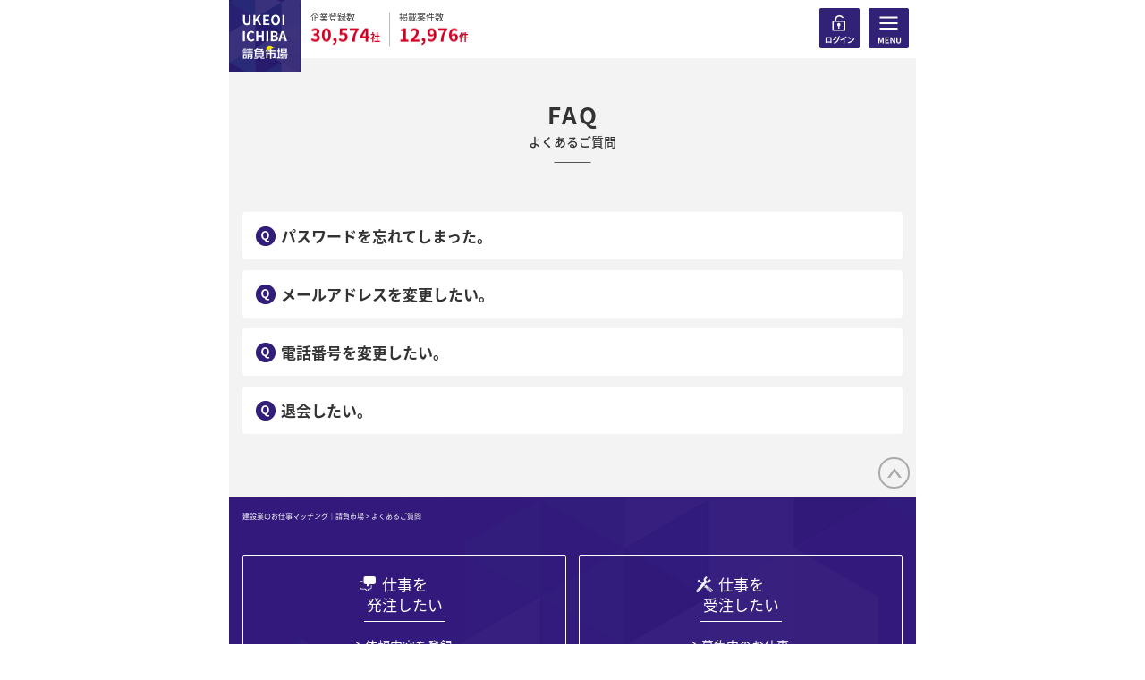

--- FILE ---
content_type: text/html; charset=UTF-8
request_url: https://www.ukeoi-ichiba.com/guides/qa
body_size: 45238
content:
<!DOCTYPE html>
<html lang="ja">
<head>
<meta charset="UTF-8">
<meta http-equiv="X-UA-Compatible" content="IE=edge">
<meta name="description" content="請負市場のよくあるご質問トップページです。請負市場は、職人・一人親方と仕事を発注する企業を結ぶマッチングサービスです。会員登録方法や仕事の受発注方法、登録情報の変更等、お客さまから多く寄せられるご質問やお問合せにお答えします。">
<meta name="keywords" content="一人親方, 職人, 請負">
<meta name="viewport" content="width=device-width, initial-scale=1, user-scalable=0">
<meta name="format-detection" content="telephone=no">
<meta property="og:title" content="よくあるご質問 | 建設業マッチング「請負市場」" />
<meta property="og:type" content="article" />
<meta property="og:description" content="請負市場のよくあるご質問トップページです。請負市場は、職人・一人親方と仕事を発注する企業を結ぶマッチングサービスです。会員登録方法や仕事の受発注方法、登録情報の変更等、お客さまから多く寄せられるご質問やお問合せにお答えします。" />
<meta property="og:url" content="https://www.ukeoi-ichiba.com/guides/qa" />
<meta property="og:site_name" content="請負市場" />
<meta property="og:image" content="https://www.ukeoi-ichiba.com/common/images/ogimage.jpg" />
<link rel="apple-touch-icon" sizes="180x180" href="/images/favicon/apple-touch-icon.png">
<link rel="icon" type="image/png" sizes="32x32" href="/images/favicon/favicon-32x32.png">
<link rel="icon" type="image/png" sizes="16x16" href="/images/favicon/favicon-16x16.png">
<link rel="manifest" href="/images/favicon/site.webmanifest">
<link rel="mask-icon" href="/images/favicon/safari-pinned-tab.svg" color="#262C5D">
<meta name="msapplication-TileColor" content="#262C5D">

	<!-- Google Tag Manager -->
<script>(function(w,d,s,l,i){w[l]=w[l]||[];w[l].push({'gtm.start':
			new Date().getTime(),event:'gtm.js'});var f=d.getElementsByTagName(s)[0],
		j=d.createElement(s),dl=l!='dataLayer'?'&l='+l:'';j.async=true;j.src=
		'https://www.googletagmanager.com/gtm.js?id='+i+dl;f.parentNode.insertBefore(j,f);
	})(window,document,'script','dataLayer','GTM-P22RSQK');</script>
<!-- End Google Tag Manager -->
<link rel="stylesheet" href="/common/css/common.css">
<link rel="stylesheet" href="/common/css/parts.css">
<link rel="stylesheet" href="//ajax.googleapis.com/ajax/libs/jqueryui/1.12.1/themes/base/jquery-ui.css">
<link rel="stylesheet" href="/common/js/odometer-theme-default.css" />
<link rel="manifest" href="/manifest.json">

<script src="/common/js/jquery-3.3.1.min.js"></script>
<script src="/common/js/jquery.easing.1.3.js"></script>
<script src="//ajax.googleapis.com/ajax/libs/jqueryui/1.12.1/jquery-ui.js"></script>
<script src="//ajax.googleapis.com/ajax/libs/jqueryui/1/i18n/jquery.ui.datepicker-ja.min.js"></script>
<script src="/common/js/imagesloaded.pkgd.min.js"></script>
<script src="/common/js/jquery.sfSlider-min.js"></script>
<script src="/common/js/odometer.min.js"></script>
<script src="/common/js/common.js"></script>

<link rel="canonical" href="https://www.ukeoi-ichiba.com/faq/faq_search.html">

<title>よくあるご質問 | 建設業マッチング「請負市場」</title>
<meta name='robots' content='noindex, nofollow' />
<link rel='stylesheet' id='wp-block-library-css' href='https://www.ukeoi-ichiba.com/wp-includes/css/dist/block-library/style.min.css?ver=6.3.1' type='text/css' media='all' />
<style id='classic-theme-styles-inline-css' type='text/css'>
/*! This file is auto-generated */
.wp-block-button__link{color:#fff;background-color:#32373c;border-radius:9999px;box-shadow:none;text-decoration:none;padding:calc(.667em + 2px) calc(1.333em + 2px);font-size:1.125em}.wp-block-file__button{background:#32373c;color:#fff;text-decoration:none}
</style>
<style id='global-styles-inline-css' type='text/css'>
body{--wp--preset--color--black: #000000;--wp--preset--color--cyan-bluish-gray: #abb8c3;--wp--preset--color--white: #ffffff;--wp--preset--color--pale-pink: #f78da7;--wp--preset--color--vivid-red: #cf2e2e;--wp--preset--color--luminous-vivid-orange: #ff6900;--wp--preset--color--luminous-vivid-amber: #fcb900;--wp--preset--color--light-green-cyan: #7bdcb5;--wp--preset--color--vivid-green-cyan: #00d084;--wp--preset--color--pale-cyan-blue: #8ed1fc;--wp--preset--color--vivid-cyan-blue: #0693e3;--wp--preset--color--vivid-purple: #9b51e0;--wp--preset--gradient--vivid-cyan-blue-to-vivid-purple: linear-gradient(135deg,rgba(6,147,227,1) 0%,rgb(155,81,224) 100%);--wp--preset--gradient--light-green-cyan-to-vivid-green-cyan: linear-gradient(135deg,rgb(122,220,180) 0%,rgb(0,208,130) 100%);--wp--preset--gradient--luminous-vivid-amber-to-luminous-vivid-orange: linear-gradient(135deg,rgba(252,185,0,1) 0%,rgba(255,105,0,1) 100%);--wp--preset--gradient--luminous-vivid-orange-to-vivid-red: linear-gradient(135deg,rgba(255,105,0,1) 0%,rgb(207,46,46) 100%);--wp--preset--gradient--very-light-gray-to-cyan-bluish-gray: linear-gradient(135deg,rgb(238,238,238) 0%,rgb(169,184,195) 100%);--wp--preset--gradient--cool-to-warm-spectrum: linear-gradient(135deg,rgb(74,234,220) 0%,rgb(151,120,209) 20%,rgb(207,42,186) 40%,rgb(238,44,130) 60%,rgb(251,105,98) 80%,rgb(254,248,76) 100%);--wp--preset--gradient--blush-light-purple: linear-gradient(135deg,rgb(255,206,236) 0%,rgb(152,150,240) 100%);--wp--preset--gradient--blush-bordeaux: linear-gradient(135deg,rgb(254,205,165) 0%,rgb(254,45,45) 50%,rgb(107,0,62) 100%);--wp--preset--gradient--luminous-dusk: linear-gradient(135deg,rgb(255,203,112) 0%,rgb(199,81,192) 50%,rgb(65,88,208) 100%);--wp--preset--gradient--pale-ocean: linear-gradient(135deg,rgb(255,245,203) 0%,rgb(182,227,212) 50%,rgb(51,167,181) 100%);--wp--preset--gradient--electric-grass: linear-gradient(135deg,rgb(202,248,128) 0%,rgb(113,206,126) 100%);--wp--preset--gradient--midnight: linear-gradient(135deg,rgb(2,3,129) 0%,rgb(40,116,252) 100%);--wp--preset--font-size--small: 13px;--wp--preset--font-size--medium: 20px;--wp--preset--font-size--large: 36px;--wp--preset--font-size--x-large: 42px;--wp--preset--spacing--20: 0.44rem;--wp--preset--spacing--30: 0.67rem;--wp--preset--spacing--40: 1rem;--wp--preset--spacing--50: 1.5rem;--wp--preset--spacing--60: 2.25rem;--wp--preset--spacing--70: 3.38rem;--wp--preset--spacing--80: 5.06rem;--wp--preset--shadow--natural: 6px 6px 9px rgba(0, 0, 0, 0.2);--wp--preset--shadow--deep: 12px 12px 50px rgba(0, 0, 0, 0.4);--wp--preset--shadow--sharp: 6px 6px 0px rgba(0, 0, 0, 0.2);--wp--preset--shadow--outlined: 6px 6px 0px -3px rgba(255, 255, 255, 1), 6px 6px rgba(0, 0, 0, 1);--wp--preset--shadow--crisp: 6px 6px 0px rgba(0, 0, 0, 1);}:where(.is-layout-flex){gap: 0.5em;}:where(.is-layout-grid){gap: 0.5em;}body .is-layout-flow > .alignleft{float: left;margin-inline-start: 0;margin-inline-end: 2em;}body .is-layout-flow > .alignright{float: right;margin-inline-start: 2em;margin-inline-end: 0;}body .is-layout-flow > .aligncenter{margin-left: auto !important;margin-right: auto !important;}body .is-layout-constrained > .alignleft{float: left;margin-inline-start: 0;margin-inline-end: 2em;}body .is-layout-constrained > .alignright{float: right;margin-inline-start: 2em;margin-inline-end: 0;}body .is-layout-constrained > .aligncenter{margin-left: auto !important;margin-right: auto !important;}body .is-layout-constrained > :where(:not(.alignleft):not(.alignright):not(.alignfull)){max-width: var(--wp--style--global--content-size);margin-left: auto !important;margin-right: auto !important;}body .is-layout-constrained > .alignwide{max-width: var(--wp--style--global--wide-size);}body .is-layout-flex{display: flex;}body .is-layout-flex{flex-wrap: wrap;align-items: center;}body .is-layout-flex > *{margin: 0;}body .is-layout-grid{display: grid;}body .is-layout-grid > *{margin: 0;}:where(.wp-block-columns.is-layout-flex){gap: 2em;}:where(.wp-block-columns.is-layout-grid){gap: 2em;}:where(.wp-block-post-template.is-layout-flex){gap: 1.25em;}:where(.wp-block-post-template.is-layout-grid){gap: 1.25em;}.has-black-color{color: var(--wp--preset--color--black) !important;}.has-cyan-bluish-gray-color{color: var(--wp--preset--color--cyan-bluish-gray) !important;}.has-white-color{color: var(--wp--preset--color--white) !important;}.has-pale-pink-color{color: var(--wp--preset--color--pale-pink) !important;}.has-vivid-red-color{color: var(--wp--preset--color--vivid-red) !important;}.has-luminous-vivid-orange-color{color: var(--wp--preset--color--luminous-vivid-orange) !important;}.has-luminous-vivid-amber-color{color: var(--wp--preset--color--luminous-vivid-amber) !important;}.has-light-green-cyan-color{color: var(--wp--preset--color--light-green-cyan) !important;}.has-vivid-green-cyan-color{color: var(--wp--preset--color--vivid-green-cyan) !important;}.has-pale-cyan-blue-color{color: var(--wp--preset--color--pale-cyan-blue) !important;}.has-vivid-cyan-blue-color{color: var(--wp--preset--color--vivid-cyan-blue) !important;}.has-vivid-purple-color{color: var(--wp--preset--color--vivid-purple) !important;}.has-black-background-color{background-color: var(--wp--preset--color--black) !important;}.has-cyan-bluish-gray-background-color{background-color: var(--wp--preset--color--cyan-bluish-gray) !important;}.has-white-background-color{background-color: var(--wp--preset--color--white) !important;}.has-pale-pink-background-color{background-color: var(--wp--preset--color--pale-pink) !important;}.has-vivid-red-background-color{background-color: var(--wp--preset--color--vivid-red) !important;}.has-luminous-vivid-orange-background-color{background-color: var(--wp--preset--color--luminous-vivid-orange) !important;}.has-luminous-vivid-amber-background-color{background-color: var(--wp--preset--color--luminous-vivid-amber) !important;}.has-light-green-cyan-background-color{background-color: var(--wp--preset--color--light-green-cyan) !important;}.has-vivid-green-cyan-background-color{background-color: var(--wp--preset--color--vivid-green-cyan) !important;}.has-pale-cyan-blue-background-color{background-color: var(--wp--preset--color--pale-cyan-blue) !important;}.has-vivid-cyan-blue-background-color{background-color: var(--wp--preset--color--vivid-cyan-blue) !important;}.has-vivid-purple-background-color{background-color: var(--wp--preset--color--vivid-purple) !important;}.has-black-border-color{border-color: var(--wp--preset--color--black) !important;}.has-cyan-bluish-gray-border-color{border-color: var(--wp--preset--color--cyan-bluish-gray) !important;}.has-white-border-color{border-color: var(--wp--preset--color--white) !important;}.has-pale-pink-border-color{border-color: var(--wp--preset--color--pale-pink) !important;}.has-vivid-red-border-color{border-color: var(--wp--preset--color--vivid-red) !important;}.has-luminous-vivid-orange-border-color{border-color: var(--wp--preset--color--luminous-vivid-orange) !important;}.has-luminous-vivid-amber-border-color{border-color: var(--wp--preset--color--luminous-vivid-amber) !important;}.has-light-green-cyan-border-color{border-color: var(--wp--preset--color--light-green-cyan) !important;}.has-vivid-green-cyan-border-color{border-color: var(--wp--preset--color--vivid-green-cyan) !important;}.has-pale-cyan-blue-border-color{border-color: var(--wp--preset--color--pale-cyan-blue) !important;}.has-vivid-cyan-blue-border-color{border-color: var(--wp--preset--color--vivid-cyan-blue) !important;}.has-vivid-purple-border-color{border-color: var(--wp--preset--color--vivid-purple) !important;}.has-vivid-cyan-blue-to-vivid-purple-gradient-background{background: var(--wp--preset--gradient--vivid-cyan-blue-to-vivid-purple) !important;}.has-light-green-cyan-to-vivid-green-cyan-gradient-background{background: var(--wp--preset--gradient--light-green-cyan-to-vivid-green-cyan) !important;}.has-luminous-vivid-amber-to-luminous-vivid-orange-gradient-background{background: var(--wp--preset--gradient--luminous-vivid-amber-to-luminous-vivid-orange) !important;}.has-luminous-vivid-orange-to-vivid-red-gradient-background{background: var(--wp--preset--gradient--luminous-vivid-orange-to-vivid-red) !important;}.has-very-light-gray-to-cyan-bluish-gray-gradient-background{background: var(--wp--preset--gradient--very-light-gray-to-cyan-bluish-gray) !important;}.has-cool-to-warm-spectrum-gradient-background{background: var(--wp--preset--gradient--cool-to-warm-spectrum) !important;}.has-blush-light-purple-gradient-background{background: var(--wp--preset--gradient--blush-light-purple) !important;}.has-blush-bordeaux-gradient-background{background: var(--wp--preset--gradient--blush-bordeaux) !important;}.has-luminous-dusk-gradient-background{background: var(--wp--preset--gradient--luminous-dusk) !important;}.has-pale-ocean-gradient-background{background: var(--wp--preset--gradient--pale-ocean) !important;}.has-electric-grass-gradient-background{background: var(--wp--preset--gradient--electric-grass) !important;}.has-midnight-gradient-background{background: var(--wp--preset--gradient--midnight) !important;}.has-small-font-size{font-size: var(--wp--preset--font-size--small) !important;}.has-medium-font-size{font-size: var(--wp--preset--font-size--medium) !important;}.has-large-font-size{font-size: var(--wp--preset--font-size--large) !important;}.has-x-large-font-size{font-size: var(--wp--preset--font-size--x-large) !important;}
.wp-block-navigation a:where(:not(.wp-element-button)){color: inherit;}
:where(.wp-block-post-template.is-layout-flex){gap: 1.25em;}:where(.wp-block-post-template.is-layout-grid){gap: 1.25em;}
:where(.wp-block-columns.is-layout-flex){gap: 2em;}:where(.wp-block-columns.is-layout-grid){gap: 2em;}
.wp-block-pullquote{font-size: 1.5em;line-height: 1.6;}
</style>
<link rel='shortlink' href='https://www.ukeoi-ichiba.com/?p=28' />
<style type="text/css">.recentcomments a{display:inline !important;padding:0 !important;margin:0 !important;}</style>
<link rel="stylesheet" href="/css/faq_search.css"></head>

<body id="" class="">
<!-- Google Tag Manager (noscript) -->
<noscript><iframe src="https://www.googletagmanager.com/ns.html?id=GTM-P22RSQK"
	height="0" width="0" style="display:none;visibility:hidden"></iframe></noscript>
<!-- End Google Tag Manager (noscript) -->
<h1 id="h1"><a href="/">建設業のお仕事マッチング｜請負市場</a>&nbsp;&gt;&nbsp;よくあるご質問</h1>
<div id="wrap">
<header id="header"><div class="hdInr">
	<p class="logo"><a href="/"><img src="/common/images/hd_logo.png" width="80" alt="UKEOI ICHIBA 請負市場"/></a></p>
	<div class="numData">
					<dl class="data">
				<dt>企業登録数</dt>
				<dd><span class="num dataNum01 odometer-num" data-odometer-num="30574"></span><span class="unit">社</span></dd>
			</dl>
							<dl class="data">
				<dt>掲載案件数</dt>
				<dd><span class="num dataNum02 odometer-num" data-odometer-num="12976"></span><span class="unit">件</span></dd>
			</dl>
			</div>
	<div class="btnSet">
		<div class="btnCol"><a class="btn btnLogin" href="/sign-in">&nbsp;</a></div>
		<div class="btnCol"><span class="btn btnMenu js-navBtn">&nbsp;</span></div>
	</div>
	<div id="hdNavi">
		<p class="posBtnClose js-navClose"><img src="/common/images/btn_nav_close.png" width="27" alt="閉じる"/></p>
		<div class="navCts">
			<div class="col selectCol">
				<p class="colTtl">SEARCH</p>
				<div class="colCts">
					<div class="btnCol colOrder">
						<p class="btnColTtl">仕事を<span class="em">発注</span>したい</p>
						<ul class="linkList">
							<li><a href="/mypage/jobs/add">依頼内容を登録</a></li>
							<li><a href="/companies/search">事業者を探す</a></li>
						</ul>
					</div>
					<div class="btnCol colReceiving">
						<p class="btnColTtl">仕事を<span class="em">受注</span>したい</p>
						<ul class="linkList">
							<li><a href="/job/job_search.html">募集中のお仕事</a></li>
<!-- レコメンド機能をなくす
							<li><a href="/mypage/jobs/matching">おすすめ案件</a></li>
-->
						</ul>
					</div>
				</div>
			</div>
			<div class="col ctsCol">
				<p class="colTtl">CONTENTS</p>
				<div class="colCts">
					<div class="bdrList">
						<ul>
							<li><a href="/pages/display/beginner/index.html">請負市場とは</a></li>
							<!-- 完全無料化のため、ご利用料金、有料プランのお申込みページへの遷移を抑止する。
							<li><a href="/price.html">ご利用料金</a></li>
							<li><a href="/mypage/payment/plan">有料プランのお申込み</a></li>
							-->
							<li><a href="/guides">ご利用ガイド</a></li>
							<li><a href="/column/column_search.html">請負コラム</a></li>
							<li><a href="/casestudy">活用事例</a></li>
							<li><a href="/guides/qa">よくあるご質問</a></li>
							<li><a href="/sign-in">ログイン</a></li>
						</ul>
					</div>
					<ul class="linkList js-shWrap cf">
						<li class="js-shItem"><a href="/contents/display/rule.html">利用規約</a></li>
						<li class="js-shItem"><a href="https://contraft.co.jp/privacy.html" target="_blank">プライバシーポリシー</a></li>
						<li class="js-shItem"><a href="/pages/display/browser.html">推奨環境</a></li>
						<li class="js-shItem"><a href="https://contraft.co.jp" target="_blank">運営会社</a></li>
						<!-- 完全無料化のため、特定商取引法ページへの遷移を抑止する。
						<li class="js-shItem"><a href="/law.html">特定商取引法に基づく表記</a></li>
						-->
						<li class="js-shItem"><a href="/contact/contact_register.html">お問い合わせ</a></li>
						<li class="js-shItem"><a href="/auth/forgot">パスワードを忘れた方</a></li>
					</ul>
				</div>
			</div>
			<div class="btnLine"><span class="btnClose js-navClose">閉じる</span></div>
		</div>
	</div>
	<div id="navOl">&nbsp;</div>
</div></header>
<main id="main">
<section class="secFaq cm-bgGray">
  <div class="pt-secTtlWrap">
    <p class="subTtl">FAQ</p>
    <h2 class="ttl">よくあるご質問</h2>
  </div>
  
  <div class="cm-secInr">
    
    <div id="anc01" class="faqBlock"><div class="inr">
      <div class="faqList">
        
        <div class="faqWrap js-flexWrap">
          <div class="js-flexBtn faqBtn">
            <p class="btnTtl">パスワードを忘れてしまった。</p>
          </div>
          <div class="js-flexBox faqBox"><div class="boxInr">
            <p class="boxTxt">パスワードをお忘れの場合、下記パスワードのリセット画面からパスワードの再設定をお願いいたします。<br>
              <a href="https://www.ukeoi-ichiba.com/auth/forgot">https://www.ukeoi-ichiba.com/auth/forgot</a></p>
          </div></div>
        </div>

        <div class="faqWrap js-flexWrap">
          <div class="js-flexBtn faqBtn">
            <p class="btnTtl">メールアドレスを変更したい。</p>
          </div>
          <div class="js-flexBox faqBox"><div class="boxInr">
            <p class="boxTxt">メールアドレスは下記ページからご変更いただけます。<br>
            <a href="https://www.ukeoi-ichiba.com/mypage/settings/mailaddress">https://www.ukeoi-ichiba.com/mypage/settings/mailaddress</a></p>
          </div></div>
        </div>
        
        <div class="faqWrap js-flexWrap">
          <div class="js-flexBtn faqBtn">
            <p class="btnTtl">電話番号を変更したい。</p>
          </div>
          <div class="js-flexBox faqBox"><div class="boxInr">
            <p class="boxTxt">電話番号は下記ページからご変更いただけます。<br>
                <a href="https://www.ukeoi-ichiba.com/mypage/company/edit">https://www.ukeoi-ichiba.com/mypage/company/edit</a></p>
          </div></div>
        </div>
        
        <div class="faqWrap js-flexWrap">
          <div class="js-flexBtn faqBtn">
            <p class="btnTtl">退会したい。</p>
          </div>
          <div class="js-flexBox faqBox"><div class="boxInr">
            <p class="boxTxt">ログイン後、下記ページから退会手続きができます。<br>
              <a href="https://www.ukeoi-ichiba.com/mypage/quit">https://www.ukeoi-ichiba.com/mypage/quit</a></p>
          </div></div>
        </div>
        
      </div>
    </div></div>
    
  </div>
</section>
</main>
<footer id="footer">

<!--	<div id="ftFixBnr"><div class="ftFixBnrInr">
			<div class="btnClose">&nbsp;</div><a href="/sign-up">
			<div class="limitTxt"><img src="/common/images/ft_free_banner_txt01.png" width="40" alt="期間限定"/></div>
			<div class="bnrCts"><img src="/common/images/ft_free_banner_txt02.png" width="306" alt="11月15日まで実施中！FREE TRIAL 0円 有料プラン 月額10,000円無料キャンペーン"/></div>
		</a></div></div>-->

	<div class="ftPageTop"><a href="#wrap">&nbsp;</a></div>
	<div class="ftCts">
		<div class="h1Place"></div>
		<div class="bdrColWrap">
			<div class="col colOrder"><div class="bdr">
					<p class="colTtl">仕事を<br>
						発注したい</p>
					<ul class="linkList">
						<li><a href="/mypage/jobs/add">依頼内容を登録</a></li>
						<li><a href="/companies/search">事業者を探す</a></li>
					</ul>
				</div></div>
			<div class="col colReceiving"><div class="bdr">
					<p class="colTtl">仕事を<br>
						受注したい</p>
					<ul class="linkList">
						<li><a href="/job/job_search">募集中のお仕事</a></li>
					</ul>
				</div></div>
		</div>
		<div class="ctsListCol">
			<p class="colTtl">CONTENTS</p>
			<ul class="linkList js-shWrap cf">
				<li class="js-shItem"><a href="/pages/display/beginner/index.html">請負市場とは</a></li>
				<!-- 完全無料化のため、ご利用料金、有料プランのお申込みページへの遷移を抑止する。
				<li class="js-shItem"><a href="/price.html">ご利用料金</a></li>
				-->
				<li class="js-shItem"><a href="/casestudy">活用事例</a></li>
				<!-- 完全無料化のため、ご利用料金、有料プランのお申込みページへの遷移を抑止する。
				<li class="js-shItem"><a href="/mypage/payment/plan">有料プランのお申込み</a></li>
				-->
				<li class="js-shItem"><a href="/guides">ご利用ガイド</a></li>
				<li class="js-shItem"><a href="/guides/qa">よくあるご質問</a></li>
				<li class="js-shItem"><a href="/contents/display/rule.html">利用規約</a></li>
				<li class="js-shItem"><a href="https://contraft.co.jp/privacy.html" target="_blank">プライバシーポリシー</a></li>
				<li class="js-shItem"><a href="/pages/display/browser.html">推奨環境</a></li>
				<li class="js-shItem"><a href="https://contraft.co.jp" target="_blank">運営会社</a></li>
				<!-- 完全無料化のため、特定商取引法ページへの遷移を抑止する。
				<li class="js-shItem"><a href="/law.html">特定商取引法に基づく表記</a></li>
				-->
				<li class="js-shItem"><a href="/contact/contact_register.html">お問い合わせ</a></li>
				<li class="js-shItem"><a href="/sign-in">ログイン</a></li>
				<li class="js-shItem"><a href="/auth/forgot">パスワードを忘れた方</a></li>
			</ul>
		</div>


		<!-- 募集中のお仕事(元請け) ORDERS -->
		<div class="tagListCol tagListOrders">
			<p class="colTtl">TAG LIST</p>
			<dl class="tagList">
				<dt>設計・管理</dt>
				<dd>
					<ul class="list cf">
						<li><a href="/job/job_search?cond_basic_category_ids%5B%5D=1&amp;cond_job_type_ids%5B%5D=57">設計・デザイン</a></li>
						<li><a href="/job/job_search?cond_basic_category_ids%5B%5D=1&amp;cond_job_type_ids%5B%5D=44">建物管理</a></li>
					</ul>
				</dd>
			</dl>
			<dl class="tagList">
				<dt>土木工事</dt>
				<dd>
					<ul class="list cf">
						<li><a href="/job/job_search?cond_basic_category_ids%5B%5D=2&amp;cond_job_type_ids%5B%5D=1">土木工事</a></li>
						<li><a href="/job/job_search?cond_basic_category_ids%5B%5D=2&amp;cond_job_type_ids%5B%5D=18">住宅基礎工事</a></li>
						<li><a href="/job/job_search?cond_basic_category_ids%5B%5D=2&amp;cond_job_type_ids%5B%5D=6">型枠工事(土木)</a></li>
						<li><a href="/job/job_search?cond_basic_category_ids%5B%5D=2&amp;cond_job_type_ids%5B%5D=3">下水道工事</a></li>
						<li><a href="/job/job_search?cond_basic_category_ids%5B%5D=2&amp;cond_job_type_ids%5B%5D=4">水道工事</a></li>
						<li><a href="/job/job_search?cond_basic_category_ids%5B%5D=2&amp;cond_job_type_ids%5B%5D=5">推進工事</a></li>
						<li><a href="/job/job_search?cond_basic_category_ids%5B%5D=2&amp;cond_job_type_ids%5B%5D=14">地盤改良(補強)工事</a></li>
						<li><a href="/job/job_search?cond_basic_category_ids%5B%5D=2&amp;cond_job_type_ids%5B%5D=15">杭工事</a></li>
						<li><a href="/job/job_search?cond_basic_category_ids%5B%5D=2&amp;cond_job_type_ids%5B%5D=7">鉄筋工事(土木)</a></li>
						<li><a href="/job/job_search?cond_basic_category_ids%5B%5D=2&amp;cond_job_type_ids%5B%5D=11">舗装工事</a></li>
						<li><a href="/job/job_search?cond_basic_category_ids%5B%5D=2&amp;cond_job_type_ids%5B%5D=41">解体工事</a></li>
						<li><a href="/job/job_search?cond_basic_category_ids%5B%5D=2&amp;cond_job_type_ids%5B%5D=16">その他土木関連</a></li>
					</ul>
				</dd>
			</dl>
			<dl class="tagList">
				<dt>仮設・鳶工事</dt>
				<dd>
					<ul class="list cf">
						<li><a href="/job/job_search?cond_basic_category_ids%5B%5D=3&amp;cond_job_type_ids%5B%5D=12">足場工事</a></li>
						<li><a href="/job/job_search?cond_basic_category_ids%5B%5D=3&amp;cond_job_type_ids%5B%5D=22">鉄骨工事</a></li>
						<li><a href="/job/job_search?cond_basic_category_ids%5B%5D=3&amp;cond_job_type_ids%5B%5D=13">安全施設工事</a></li>
						<li><a href="/job/job_search?cond_basic_category_ids%5B%5D=3&amp;cond_job_type_ids%5B%5D=56">昇降設備工事</a></li>
					</ul>
				</dd>
			</dl>
			<dl class="tagList">
				<dt>塗装・外壁・屋根工事</dt>
				<dd>
					<ul class="list cf">
						<li><a href="/job/job_search?cond_basic_category_ids%5B%5D=4&amp;cond_job_type_ids%5B%5D=2">塗装工事</a></li>
						<li><a href="/job/job_search?cond_basic_category_ids%5B%5D=4&amp;cond_job_type_ids%5B%5D=27">防水工事</a></li>
						<li><a href="/job/job_search?cond_basic_category_ids%5B%5D=4&amp;cond_job_type_ids%5B%5D=23">外装工事</a></li>
						<li><a href="/job/job_search?cond_basic_category_ids%5B%5D=4&amp;cond_job_type_ids%5B%5D=128">サイディング</a></li>
						<li><a href="/job/job_search?cond_basic_category_ids%5B%5D=4&amp;cond_job_type_ids%5B%5D=52">ALC工事</a></li>
						<li><a href="/job/job_search?cond_basic_category_ids%5B%5D=4&amp;cond_job_type_ids%5B%5D=24">屋根工事</a></li>
						<li><a href="/job/job_search?cond_basic_category_ids%5B%5D=4&amp;cond_job_type_ids%5B%5D=25">板金工事</a></li>
					</ul>
				</dd>
			</dl>
			<dl class="tagList">
				<dt>左官工事</dt>
				<dd>
					<ul class="list cf">
						<li><a href="/job/job_search?cond_basic_category_ids%5B%5D=5&amp;cond_job_type_ids%5B%5D=8">左官工事</a></li>
						<li><a href="/job/job_search?cond_basic_category_ids%5B%5D=5&amp;cond_job_type_ids%5B%5D=28">石タイル工事</a></li>
						<li><a href="/job/job_search?cond_basic_category_ids%5B%5D=5&amp;cond_job_type_ids%5B%5D=54">石工事</a></li>
						<li><a href="/job/job_search?cond_basic_category_ids%5B%5D=5&amp;cond_job_type_ids%5B%5D=53">コンクリート工事</a></li>
					</ul>
				</dd>
			</dl>
			<dl class="tagList">
				<dt>外構工事</dt>
				<dd>
					<ul class="list cf">
						<li><a href="/job/job_search?cond_basic_category_ids%5B%5D=6&amp;cond_job_type_ids%5B%5D=42">外構・エクステリア</a></li>
						<li><a href="/job/job_search?cond_basic_category_ids%5B%5D=6&amp;cond_job_type_ids%5B%5D=125">庭・ガーデニング</a></li>
						<li><a href="/job/job_search?cond_basic_category_ids%5B%5D=6&amp;cond_job_type_ids%5B%5D=50">看板サイン</a></li>
					</ul>
				</dd>
			</dl>
			<dl class="tagList">
				<dt>設備工事</dt>
				<dd>
					<ul class="list cf">
						<li><a href="/job/job_search?cond_basic_category_ids%5B%5D=7&amp;cond_job_type_ids%5B%5D=46">太陽光発電</a></li>
						<li><a href="/job/job_search?cond_basic_category_ids%5B%5D=7&amp;cond_job_type_ids%5B%5D=107">エアコン</a></li>
						<li><a href="/job/job_search?cond_basic_category_ids%5B%5D=7&amp;cond_job_type_ids%5B%5D=38">空調設備</a></li>
						<li><a href="/job/job_search?cond_basic_category_ids%5B%5D=7&amp;cond_job_type_ids%5B%5D=33">ガス設備</a></li>
						<li><a href="/job/job_search?cond_basic_category_ids%5B%5D=7&amp;cond_job_type_ids%5B%5D=49">防災工事</a></li>
						<li><a href="/job/job_search?cond_basic_category_ids%5B%5D=7&amp;cond_job_type_ids%5B%5D=63">ダクト工事</a></li>
						<li><a href="/job/job_search?cond_basic_category_ids%5B%5D=7&amp;cond_job_type_ids%5B%5D=59">配管工事</a></li>
						<li><a href="/job/job_search?cond_basic_category_ids%5B%5D=7&amp;cond_job_type_ids%5B%5D=61">タンク工事</a></li>
						<li><a href="/job/job_search?cond_basic_category_ids%5B%5D=7&amp;cond_job_type_ids%5B%5D=32">給排水設備</a></li>
						<li><a href="/job/job_search?cond_basic_category_ids%5B%5D=7&amp;cond_job_type_ids%5B%5D=136">HEMS</a></li>
					</ul>
				</dd>
			</dl>
			<dl class="tagList">
				<dt>内装・電気工事</dt>
				<dd>
					<ul class="list cf">
						<li><a href="/job/job_search?cond_basic_category_ids%5B%5D=8&amp;cond_job_type_ids%5B%5D=19">大工工事</a></li>
						<li><a href="/job/job_search?cond_basic_category_ids%5B%5D=8&amp;cond_job_type_ids%5B%5D=34">内装工事</a></li>
						<li><a href="/job/job_search?cond_basic_category_ids%5B%5D=8&amp;cond_job_type_ids%5B%5D=47">軽量ボード</a></li>
						<li><a href="/job/job_search?cond_basic_category_ids%5B%5D=8&amp;cond_job_type_ids%5B%5D=31">電気工事</a></li>
						<li><a href="/job/job_search?cond_basic_category_ids%5B%5D=8&amp;cond_job_type_ids%5B%5D=48">シーリング</a></li>
						<li><a href="/job/job_search?cond_basic_category_ids%5B%5D=8&amp;cond_job_type_ids%5B%5D=110">クロス</a></li>
						<li><a href="/job/job_search?cond_basic_category_ids%5B%5D=8&amp;cond_job_type_ids%5B%5D=120">ハウスクリーニング</a></li>
					</ul>
				</dd>
			</dl>
			<dl class="tagList">
				<dt>水回り・キッチン</dt>
				<dd>
					<ul class="list cf">
						<li><a href="/job/job_search?cond_basic_category_ids%5B%5D=9&amp;cond_job_type_ids%5B%5D=101">浴室</a></li>
						<li><a href="/job/job_search?cond_basic_category_ids%5B%5D=9&amp;cond_job_type_ids%5B%5D=102">洗面</a></li>
						<li><a href="/job/job_search?cond_basic_category_ids%5B%5D=9&amp;cond_job_type_ids%5B%5D=103">キッチン</a></li>
						<li><a href="/job/job_search?cond_basic_category_ids%5B%5D=9&amp;cond_job_type_ids%5B%5D=108">トイレ</a></li>
						<li><a href="/job/job_search?cond_basic_category_ids%5B%5D=9&amp;cond_job_type_ids%5B%5D=105">食洗機</a></li>
						<li><a href="/job/job_search?cond_basic_category_ids%5B%5D=9&amp;cond_job_type_ids%5B%5D=106">給湯器</a></li>
						<li><a href="/job/job_search?cond_basic_category_ids%5B%5D=9&amp;cond_job_type_ids%5B%5D=104">コンロ</a></li>
						<li><a href="/job/job_search?cond_basic_category_ids%5B%5D=9&amp;cond_job_type_ids%5B%5D=109">換気扇</a></li>
					</ul>
				</dd>
			</dl>
			<dl class="tagList">
				<dt>建具・建材</dt>
				<dd>
					<ul class="list cf">
						<li><a href="/job/job_search?cond_basic_category_ids%5B%5D=10&amp;cond_job_type_ids%5B%5D=45">家具工事</a></li>
						<li><a href="/job/job_search?cond_basic_category_ids%5B%5D=10&amp;cond_job_type_ids%5B%5D=111">窓</a></li>
						<li><a href="/job/job_search?cond_basic_category_ids%5B%5D=10&amp;cond_job_type_ids%5B%5D=112">サッシ</a></li>
						<li><a href="/job/job_search?cond_basic_category_ids%5B%5D=10&amp;cond_job_type_ids%5B%5D=115">フローリング</a></li>
						<li><a href="/job/job_search?cond_basic_category_ids%5B%5D=10&amp;cond_job_type_ids%5B%5D=116">収納</a></li>
						<li><a href="/job/job_search?cond_basic_category_ids%5B%5D=10&amp;cond_job_type_ids%5B%5D=121">階段</a></li>
						<li><a href="/job/job_search?cond_basic_category_ids%5B%5D=10&amp;cond_job_type_ids%5B%5D=124">バルコニー・ベランダ</a></li>
						<li><a href="/job/job_search?cond_basic_category_ids%5B%5D=10&amp;cond_job_type_ids%5B%5D=150">襖</a></li>
						<li><a href="/job/job_search?cond_basic_category_ids%5B%5D=10&amp;cond_job_type_ids%5B%5D=114">畳</a></li>
					</ul>
				</dd>
			</dl>
			<dl class="tagList">
				<dt>金物・鉄工</dt>
				<dd>
					<ul class="list cf">
						<li><a href="/job/job_search?cond_basic_category_ids%5B%5D=11&amp;cond_job_type_ids%5B%5D=51">金物・鉄工</a></li>
						<li><a href="/job/job_search?cond_basic_category_ids%5B%5D=11&amp;cond_job_type_ids%5B%5D=62">鉄工工事</a></li>
						<li><a href="/job/job_search?cond_basic_category_ids%5B%5D=11&amp;cond_job_type_ids%5B%5D=60">製缶工事</a></li>
					</ul>
				</dd>
			</dl>
			<dl class="tagList">
				<dt>その他</dt>
				<dd>
					<ul class="list cf">
						<li><a href="/job/job_search?cond_basic_category_ids%5B%5D=12&amp;cond_job_type_ids%5B%5D=39">建築資材搬入</a></li>
						<li><a href="/job/job_search?cond_basic_category_ids%5B%5D=12&amp;cond_job_type_ids%5B%5D=66">運送業</a></li>
						<li><a href="/job/job_search?cond_basic_category_ids%5B%5D=12&amp;cond_job_type_ids%5B%5D=67">交通警備</a></li>
						<li><a href="/job/job_search?cond_basic_category_ids%5B%5D=12&amp;cond_job_type_ids%5B%5D=68">ビル警備</a></li>
						<li><a href="/job/job_search?cond_basic_category_ids%5B%5D=12&amp;cond_job_type_ids%5B%5D=70">不動産</a></li>
						<li><a href="/job/job_search?cond_basic_category_ids%5B%5D=12&amp;cond_job_type_ids%5B%5D=69">駐車場</a></li>
					</ul>
				</dd>
			</dl>
		</div>


		<!-- 受注待ち事業者(下請け) Receiving -->
		<div class="tagListCol tagListReceiving">
			<p class="colTtl">TAG LIST</p>
			<dl class="tagList">
				<dt>設計・管理</dt>
				<dd>
					<ul class="list cf">
						<li><a href="/job/job_search?cond_basic_category_ids%5B%5D=1&amp;cond_job_type_ids%5B%5D=57">設計・デザイン</a></li>
						<li><a href="/job/job_search?cond_basic_category_ids%5B%5D=1&amp;cond_job_type_ids%5B%5D=44">建物管理</a></li>
					</ul>
				</dd>
			</dl>
			<dl class="tagList">
				<dt>土木工事</dt>
				<dd>
					<ul class="list cf">
						<li><a href="/job/job_search?cond_basic_category_ids%5B%5D=2&amp;cond_job_type_ids%5B%5D=1">土木工事</a></li>
						<li><a href="/job/job_search?cond_basic_category_ids%5B%5D=2&amp;cond_job_type_ids%5B%5D=18">住宅基礎工事</a></li>
						<li><a href="/job/job_search?cond_basic_category_ids%5B%5D=2&amp;cond_job_type_ids%5B%5D=6">型枠工事(土木)</a></li>
						<li><a href="/job/job_search?cond_basic_category_ids%5B%5D=2&amp;cond_job_type_ids%5B%5D=3">下水道工事</a></li>
						<li><a href="/job/job_search?cond_basic_category_ids%5B%5D=2&amp;cond_job_type_ids%5B%5D=4">水道工事</a></li>
						<li><a href="/job/job_search?cond_basic_category_ids%5B%5D=2&amp;cond_job_type_ids%5B%5D=5">推進工事</a></li>
						<li><a href="/job/job_search?cond_basic_category_ids%5B%5D=2&amp;cond_job_type_ids%5B%5D=14">地盤改良(補強)工事</a></li>
						<li><a href="/job/job_search?cond_basic_category_ids%5B%5D=2&amp;cond_job_type_ids%5B%5D=15">杭工事</a></li>
						<li><a href="/job/job_search?cond_basic_category_ids%5B%5D=2&amp;cond_job_type_ids%5B%5D=7">鉄筋工事(土木)</a></li>
						<li><a href="/job/job_search?cond_basic_category_ids%5B%5D=2&amp;cond_job_type_ids%5B%5D=11">舗装工事</a></li>
						<li><a href="/job/job_search?cond_basic_category_ids%5B%5D=2&amp;cond_job_type_ids%5B%5D=41">解体工事</a></li>
						<li><a href="/job/job_search?cond_basic_category_ids%5B%5D=2&amp;cond_job_type_ids%5B%5D=16">その他土木関連</a></li>
					</ul>
				</dd>
			</dl>
			<dl class="tagList">
				<dt>仮設・鳶工事</dt>
				<dd>
					<ul class="list cf">
						<li><a href="/job/job_search?cond_basic_category_ids%5B%5D=3&amp;cond_job_type_ids%5B%5D=12">足場工事</a></li>
						<li><a href="/job/job_search?cond_basic_category_ids%5B%5D=3&amp;cond_job_type_ids%5B%5D=22">鉄骨工事</a></li>
						<li><a href="/job/job_search?cond_basic_category_ids%5B%5D=3&amp;cond_job_type_ids%5B%5D=13">安全施設工事</a></li>
						<li><a href="/job/job_search?cond_basic_category_ids%5B%5D=3&amp;cond_job_type_ids%5B%5D=56">昇降設備工事</a></li>
					</ul>
				</dd>
			</dl>
			<dl class="tagList">
				<dt>塗装・外壁・屋根工事</dt>
				<dd>
					<ul class="list cf">
						<li><a href="/job/job_search?cond_basic_category_ids%5B%5D=4&amp;cond_job_type_ids%5B%5D=2">塗装工事</a></li>
						<li><a href="/job/job_search?cond_basic_category_ids%5B%5D=4&amp;cond_job_type_ids%5B%5D=27">防水工事</a></li>
						<li><a href="/job/job_search?cond_basic_category_ids%5B%5D=4&amp;cond_job_type_ids%5B%5D=23">外装工事</a></li>
						<li><a href="/job/job_search?cond_basic_category_ids%5B%5D=4&amp;cond_job_type_ids%5B%5D=128">サイディング</a></li>
						<li><a href="/job/job_search?cond_basic_category_ids%5B%5D=4&amp;cond_job_type_ids%5B%5D=52">ALC工事</a></li>
						<li><a href="/job/job_search?cond_basic_category_ids%5B%5D=4&amp;cond_job_type_ids%5B%5D=24">屋根工事</a></li>
						<li><a href="/job/job_search?cond_basic_category_ids%5B%5D=4&amp;cond_job_type_ids%5B%5D=25">板金工事</a></li>
					</ul>
				</dd>
			</dl>
			<dl class="tagList">
				<dt>左官工事</dt>
				<dd>
					<ul class="list cf">
						<li><a href="/job/job_search?cond_basic_category_ids%5B%5D=5&amp;cond_job_type_ids%5B%5D=8">左官工事</a></li>
						<li><a href="/job/job_search?cond_basic_category_ids%5B%5D=5&amp;cond_job_type_ids%5B%5D=28">石タイル工事</a></li>
						<li><a href="/job/job_search?cond_basic_category_ids%5B%5D=5&amp;cond_job_type_ids%5B%5D=54">石工事</a></li>
						<li><a href="/job/job_search?cond_basic_category_ids%5B%5D=5&amp;cond_job_type_ids%5B%5D=53">コンクリート工事</a></li>
					</ul>
				</dd>
			</dl>
			<dl class="tagList">
				<dt>外構工事</dt>
				<dd>
					<ul class="list cf">
						<li><a href="/job/job_search?cond_basic_category_ids%5B%5D=6&amp;cond_job_type_ids%5B%5D=42">外構・エクステリア</a></li>
						<li><a href="/job/job_search?cond_basic_category_ids%5B%5D=6&amp;cond_job_type_ids%5B%5D=125">庭・ガーデニング</a></li>
						<li><a href="/job/job_search?cond_basic_category_ids%5B%5D=6&amp;cond_job_type_ids%5B%5D=50">看板サイン</a></li>
					</ul>
				</dd>
			</dl>
			<dl class="tagList">
				<dt>設備工事</dt>
				<dd>
					<ul class="list cf">
						<li><a href="/job/job_search?cond_basic_category_ids%5B%5D=7&amp;cond_job_type_ids%5B%5D=46">太陽光発電</a></li>
						<li><a href="/job/job_search?cond_basic_category_ids%5B%5D=7&amp;cond_job_type_ids%5B%5D=107">エアコン</a></li>
						<li><a href="/job/job_search?cond_basic_category_ids%5B%5D=7&amp;cond_job_type_ids%5B%5D=38">空調設備</a></li>
						<li><a href="/job/job_search?cond_basic_category_ids%5B%5D=7&amp;cond_job_type_ids%5B%5D=33">ガス設備</a></li>
						<li><a href="/job/job_search?cond_basic_category_ids%5B%5D=7&amp;cond_job_type_ids%5B%5D=49">防災工事</a></li>
						<li><a href="/job/job_search?cond_basic_category_ids%5B%5D=7&amp;cond_job_type_ids%5B%5D=63">ダクト工事</a></li>
						<li><a href="/job/job_search?cond_basic_category_ids%5B%5D=7&amp;cond_job_type_ids%5B%5D=59">配管工事</a></li>
						<li><a href="/job/job_search?cond_basic_category_ids%5B%5D=7&amp;cond_job_type_ids%5B%5D=61">タンク工事</a></li>
						<li><a href="/job/job_search?cond_basic_category_ids%5B%5D=7&amp;cond_job_type_ids%5B%5D=32">給排水設備</a></li>
						<li><a href="/job/job_search?cond_basic_category_ids%5B%5D=7&amp;cond_job_type_ids%5B%5D=136">HEMS</a></li>
					</ul>
				</dd>
			</dl>
			<dl class="tagList">
				<dt>内装・電気工事</dt>
				<dd>
					<ul class="list cf">
						<li><a href="/job/job_search?cond_basic_category_ids%5B%5D=8&amp;cond_job_type_ids%5B%5D=19">大工工事</a></li>
						<li><a href="/job/job_search?cond_basic_category_ids%5B%5D=8&amp;cond_job_type_ids%5B%5D=34">内装工事</a></li>
						<li><a href="/job/job_search?cond_basic_category_ids%5B%5D=8&amp;cond_job_type_ids%5B%5D=47">軽量ボード</a></li>
						<li><a href="/job/job_search?cond_basic_category_ids%5B%5D=8&amp;cond_job_type_ids%5B%5D=31">電気工事</a></li>
						<li><a href="/job/job_search?cond_basic_category_ids%5B%5D=8&amp;cond_job_type_ids%5B%5D=48">シーリング</a></li>
						<li><a href="/job/job_search?cond_basic_category_ids%5B%5D=8&amp;cond_job_type_ids%5B%5D=110">クロス</a></li>
						<li><a href="/job/job_search?cond_basic_category_ids%5B%5D=8&amp;cond_job_type_ids%5B%5D=120">ハウスクリーニング</a></li>
					</ul>
				</dd>
			</dl>
			<dl class="tagList">
				<dt>水回り・キッチン</dt>
				<dd>
					<ul class="list cf">
						<li><a href="/job/job_search?cond_basic_category_ids%5B%5D=9&amp;cond_job_type_ids%5B%5D=101">浴室</a></li>
						<li><a href="/job/job_search?cond_basic_category_ids%5B%5D=9&amp;cond_job_type_ids%5B%5D=102">洗面</a></li>
						<li><a href="/job/job_search?cond_basic_category_ids%5B%5D=9&amp;cond_job_type_ids%5B%5D=103">キッチン</a></li>
						<li><a href="/job/job_search?cond_basic_category_ids%5B%5D=9&amp;cond_job_type_ids%5B%5D=108">トイレ</a></li>
						<li><a href="/job/job_search?cond_basic_category_ids%5B%5D=9&amp;cond_job_type_ids%5B%5D=105">食洗機</a></li>
						<li><a href="/job/job_search?cond_basic_category_ids%5B%5D=9&amp;cond_job_type_ids%5B%5D=106">給湯器</a></li>
						<li><a href="/job/job_search?cond_basic_category_ids%5B%5D=9&amp;cond_job_type_ids%5B%5D=104">コンロ</a></li>
						<li><a href="/job/job_search?cond_basic_category_ids%5B%5D=9&amp;cond_job_type_ids%5B%5D=109">換気扇</a></li>
					</ul>
				</dd>
			</dl>
			<dl class="tagList">
				<dt>建具・建材</dt>
				<dd>
					<ul class="list cf">
						<li><a href="/job/job_search?cond_basic_category_ids%5B%5D=10&amp;cond_job_type_ids%5B%5D=45">家具工事</a></li>
						<li><a href="/job/job_search?cond_basic_category_ids%5B%5D=10&amp;cond_job_type_ids%5B%5D=111">窓</a></li>
						<li><a href="/job/job_search?cond_basic_category_ids%5B%5D=10&amp;cond_job_type_ids%5B%5D=112">サッシ</a></li>
						<li><a href="/job/job_search?cond_basic_category_ids%5B%5D=10&amp;cond_job_type_ids%5B%5D=115">フローリング</a></li>
						<li><a href="/job/job_search?cond_basic_category_ids%5B%5D=10&amp;cond_job_type_ids%5B%5D=116">収納</a></li>
						<li><a href="/job/job_search?cond_basic_category_ids%5B%5D=10&amp;cond_job_type_ids%5B%5D=121">階段</a></li>
						<li><a href="/job/job_search?cond_basic_category_ids%5B%5D=10&amp;cond_job_type_ids%5B%5D=124">バルコニー・ベランダ</a></li>
						<li><a href="/job/job_search?cond_basic_category_ids%5B%5D=10&amp;cond_job_type_ids%5B%5D=150">襖</a></li>
						<li><a href="/job/job_search?cond_basic_category_ids%5B%5D=10&amp;cond_job_type_ids%5B%5D=114">畳</a></li>
					</ul>
				</dd>
			</dl>
			<dl class="tagList">
				<dt>金物・鉄工</dt>
				<dd>
					<ul class="list cf">
						<li><a href="/job/job_search?cond_basic_category_ids%5B%5D=11&amp;cond_job_type_ids%5B%5D=51">金物・鉄工</a></li>
						<li><a href="/job/job_search?cond_basic_category_ids%5B%5D=11&amp;cond_job_type_ids%5B%5D=62">鉄工工事</a></li>
						<li><a href="/job/job_search?cond_basic_category_ids%5B%5D=11&amp;cond_job_type_ids%5B%5D=60">製缶工事</a></li>
					</ul>
				</dd>
			</dl>
			<dl class="tagList">
				<dt>その他</dt>
				<dd>
					<ul class="list cf">
						<li><a href="/job/job_search?cond_basic_category_ids%5B%5D=12&amp;cond_job_type_ids%5B%5D=39">建築資材搬入</a></li>
						<li><a href="/job/job_search?cond_basic_category_ids%5B%5D=12&amp;cond_job_type_ids%5B%5D=66">運送業</a></li>
						<li><a href="/job/job_search?cond_basic_category_ids%5B%5D=12&amp;cond_job_type_ids%5B%5D=67">交通警備</a></li>
						<li><a href="/job/job_search?cond_basic_category_ids%5B%5D=12&amp;cond_job_type_ids%5B%5D=68">ビル警備</a></li>
						<li><a href="/job/job_search?cond_basic_category_ids%5B%5D=12&amp;cond_job_type_ids%5B%5D=70">不動産</a></li>
						<li><a href="/job/job_search?cond_basic_category_ids%5B%5D=12&amp;cond_job_type_ids%5B%5D=69">駐車場</a></li>
					</ul>
				</dd>
			</dl>
		</div>
		<div class="ftLogo"><a href="/"><img src="/common/images/ft_logo.png" width="123" alt="UKEOI ICHIBA 請負市場"/></a></div>
	</div>
	<p id="copyright">Copyright &copy; ukeoi-ichiba.com all rights reserved.</p>
</footer>
</div>
</body>
</html>


--- FILE ---
content_type: text/css
request_url: https://www.ukeoi-ichiba.com/common/css/common.css
body_size: 21807
content:
@import url('//fonts.googleapis.com/earlyaccess/notosansjapanese.css');
/*@import url('//fonts.googleapis.com/earlyaccess/notosansjp.css');*/


html, body, div, span, applet, object, iframe,
h1, h2, h3, h4, h5, h6, p, blockquote, pre,
a, abbr, acronym, address, big, cite, code,
del, dfn, em, img, ins, kbd, q, s, samp,
small, strike, strong, sub, sup, tt, var,
b, u, i, center,
dl, dt, dd, ol, ul, li,
fieldset, form, label, legend,
table, caption, tbody, tfoot, thead, tr, th, td,
article, aside, canvas, details, embed, 
figure, figcaption, footer, header, hgroup, 
menu, nav, output, ruby, section, summary,
time, mark, audio, video {
	margin: 0;
	padding: 0;
	border: 0;
	font-size: 100%;
	font: inherit;
	vertical-align: baseline;
}
/* HTML5 display-role reset for older browsers */
article, aside, details, figcaption, figure, 
footer, header, hgroup, menu, nav, section, main {
	display: block;
}
body {
	line-height: 1;
}

.is_mouse body {
	max-width: 768px;
	margin: 0 auto;
}

ol, ul {
	list-style: none;
}
blockquote, q {
	quotes: none;
}
blockquote:before, blockquote:after,
q:before, q:after {
	content: '';
	content: none;
}
table {
	border-collapse: collapse;
	border-spacing: 0;
}
img {
	vertical-align: bottom;
}
input[type="text"] {
	-webkit-appearance: none;
	-moz-appearance: none;
	appearance: none;
	box-shadow: none;
	border: none;
}
button {
	-webkit-appearance: none;
	-moz-appearance: none;
	appearance: none;
	box-shadow: none;
	border: none;
	cursor: pointer;
	background: none;
	padding: 0;
}


/* -----------------------------------------------------------------------------*/

html {
	overflow-y: scroll;
	font-size: 62.5%;
}

body {
	font-size: 1.4em;
	/*font-family: "ヒラギノ角ゴ Pro W3","Hiragino Kaku Gothic Pro","メイリオ","Meiryo", YuGothic, '游ゴシック',"ＭＳ Ｐゴシック","sans-serif";*/
	font-family: 'Noto Sans Japanese', sans-serif;
	line-height: 1;
	color: #333;
	-webkit-text-size-adjust: 100%;
	-ms-text-size-adjust: 100%;
	text-size-adjust: 100%;
	
	/*font-family: 'Noto Sans JP', sans-serif;
	-webkit-font-feature-settings: 'palt' 1;
	font-feature-settings: 'palt' 1;*/
}


/*clearfix*/
.cf:before,
.cf:after {
	content: '';
	display: table;
}
.cf:after {
	clear: both;
}



a {
	color: #333;
	text-decoration: underline;
}
a:hover {
	color: #333;
}

input[type="text"]:focus {
	outline: 0;
}

/*a img {
	-webkit-transition: opacity 0.3s ease-in-out;
	transition: opacity 0.3s ease-in-out;
}
a:hover img {
	opacity: 0.5;
}
img.nofade {
	opacity: 1 !important;
}*/


#wrap {
	overflow: hidden;
	position: relative;
}





#svgSet {
	position: absolute;
	top: 0;
	left: 0;
	width: 0;
	height: 0;
	overflow: hidden;
}



#responseFlagTab {
	display: none !important;
}

/* PC
-------------------------------------*/
@media screen and (min-width: 769px) {
	#responseFlagPc {
		display: block !important;
	}
	#responseFlagSp {
		display: none !important;
	}
}

/* SP
-------------------------------------*/
@media screen and (max-width: 768px) {
	#responseFlagPc {
		display: none !important;
	}
	#responseFlagSp {
		display: block !important;
	}
}


#h1 {
	position: fixed;
	top: -999px;
}


/*===========================================================================
 #header
===========================================================================*/
#header {
	position: fixed;
	top: 0;
	left: 0;
	width: 100%;
	height: 65px;
	background: #fff;
	z-index: 90;
}
.is_mouse #header .hdInr {
	max-width: 768px;
	height: 65px;
	position: relative;
	margin: 0 auto;
}
#header .logo {
	position: absolute;
	top: 0;
	left: 0;
	z-index: 2;
}
#header .numData {
	position: absolute;
	top: 50%;
	left: 91px;
	-webkit-transform: translateY(-50%);
	-ms-transform: translateY(-50%);
	transform: translateY(-50%);
	display: -webkit-box;
	display: -webkit-flex;
	display: flex;
}
#header .numData .data:first-child {
	margin-right: 10px;
	padding-right: 10px;
	border-right: 1px solid #BBB;
}

@media screen and (max-width: 380px) {
	#header .numData .data:first-child {
		margin-right: 5px;
		padding-right: 5px;
	}
}

#header .numData .data dt {
	font-size: 1rem;
}
#header .numData .data dd {
	margin-top: 3px;
	color: #D30024;
	opacity: 0;
}
#header .numData .data dd .num {
	font-weight: 700;
	font-size: 2rem;
}
#header .numData .data dd .unit {
	font-weight: 600;
	font-size: 1.1rem;
	position: relative;
	top: 3px;
}
#header .btnSet {
	position: absolute;
	top: 9px;
	right: 8px;
	z-index: 2;
}
#header .btnSet {
	display: -webkit-box;
	display: -webkit-flex;
	display: flex;
}
#header .btnSet .btnCol {
	margin-left: 10px;
}
#header .btnSet .btnCol .btn {
	display: block;
	width: 45px;
	height: 45px;
	background: no-repeat center center;
	-webkit-background-size: 45px auto;
	background-size: 45px auto;
	text-decoration: none;
	cursor: pointer;
	font-size: 1px;
	position: relative;
}
#header .btnSet .btnCol .btnLogin {
	background-image: url(/common/images/hd_btn_login.png);
}
#header .btnSet .btnCol .btnMenu {
	background-image: url(/common/images/hd_btn_menu.png);
}
#header .btnSet .btnCol .btnMypage {
	background-image: url(/common/images/hd_btn_mypage.png);
}
#header .btnSet .btnCol .btn.attention::before {
	content: "!";
	font-size: 10px;
	color: #fff;
	background: #E40D00;
	width: 15px;
	height: 15px;
	overflow: hidden;
	-webkit-border-radius: 100%;
	border-radius: 100%;
	display: -webkit-box;
	display: -webkit-flex;
	display: flex;
	-webkit-box-align: center;
	-webkit-align-items: center;
	align-items: center;
	-webkit-box-pack: center;
	-webkit-justify-content: center;
	justify-content: center;
	font-weight: 600;
	position: absolute;
	top: -6px;
	right: -6px;
}

#header .loginHdCts {
	position: absolute;
	top: 13px;
	width: 100%;
	box-sizing: border-box;
	padding-left: 92px;
	padding-right: 55px;
}
#header .loginHdCts .txtLine {
	display: -webkit-box;
	display: -webkit-flex;
	display: flex;
	-webkit-box-align: center;
	-webkit-align-items: center;
	align-items: center;
}
#header .loginHdCts .txtLine .welcome {
	font-size: 1.2rem;
	margin-right: 10px;
}
#header .loginHdCts .txtLine .pro {
	margin-right: 7px;
	white-space: nowrap;
	padding-left: 20px;
	position: relative;
	font-size: 1rem;
	color: #FF7F00;
}
#header .loginHdCts .txtLine .pro::before {
	content: " ";
	display: block;
	width: 15px;
	height: 14px;
	overflow: hidden;
	position: absolute;
	top: 50%;
	left: 0;
	margin-top: -1px;
	-webkit-transform: translateY(-50%);
	transform: translateY(-50%);
	background: url(/common/images/icn_crown.svg) no-repeat center center;
	-webkit-background-size: 15px 14px;
	background-size: 15px 14px;
}
#header .loginHdCts .txtLine .paid {
	margin-right: 7px;
	white-space: nowrap;
	padding-left: 16px;
	position: relative;
	font-size: 1rem;
	color: #006D4D;
}
#header .loginHdCts .txtLine .paid::before {
	content: " ";
	display: block;
	width: 13px;
	height: 13px;
	overflow: hidden;
	position: absolute;
	top: 50%;
	left: 0;
	-webkit-transform: translateY(-50%);
	transform: translateY(-50%);
	background: url(/common/images/icn_circle_check.svg) no-repeat center center;
	-webkit-background-size: 13px 13px;
	background-size: 13px 13px;
}
#header .loginHdCts .name {
	line-height: 1.2;
	font-size: 1.3rem;
	margin-top: 9px;
	position: relative;
	padding-left: 16px;
}
#header .loginHdCts .name::before {
	content: " ";
	display: block;
	width: 13px;
	height: 13px;
	overflow: hidden;
	background: url(/common/images/icn_pict.svg) no-repeat center center;
	-webkit-background-size: 13px 13px;
	background-size: 13px 13px;
	position: absolute;
	top: 1px;
	left: 0;
}
/*
----------------------------------*/
@media screen and (max-width: 320px) {
	#header .logo img {
		width: 70px !important;
	}
	#header .btnSet .btnCol {
		margin-left: 5px;
	}
	#header .numData {
		left: 73px;
	}
	#header .numData .data dd .num {
		font-size: 1.8rem;
	}
}


.is_ios #header,
.is_android #header {
	-webkit-transition: top 0.3s ease-out;
	transition: top 0.3s ease-out;
}
.is_ios.js-inputFocus #header,
.is_android.js-inputFocus #header {
	top: -80px;
}


#navOl {
	position: fixed;
	top: 0;
	left: 0;
	width: 100%;
	height: 100%;
	background: rgba(50,34,119,0.95);
	z-index: 98;
	
	display: none;
	opacity: 0;
}
#hdNavi {
	padding: 25px 15px 30px;
	position: relative;
	box-sizing: border-box;
	color: #fff;
	z-index: 99;
	
	display: none;
	opacity: 0;
}
#hdNavi a {
	color: #fff;
	text-decoration: none;
}
#hdNavi a:hover {
	text-decoration: underline;
}
#hdNavi .posBtnClose {
	position: absolute;
	top: 15px;
	right: 15px;
	cursor: pointer;
}
#hdNavi .navCts .col .colTtl {
	font-size: 0.9rem;
}
#hdNavi .navCts .selectCol .colCts {
	padding: 0 25px;
}
#hdNavi .navCts .selectCol .btnCol {
	margin-top: 28px;
}
#hdNavi .navCts .selectCol .btnCol .btnColTtl {
	font-size: 1.8rem;
	position: relative;
	padding-left: 27px;
	font-weight: 500;
}
#hdNavi .navCts .selectCol .btnCol .btnColTtl .em {
	font-size: 2.5rem;
	font-weight: 600;
}
#hdNavi .navCts .selectCol .btnCol .btnColTtl::before {
	content: " ";
	display: block;
	background: no-repeat center center;
	position: absolute;
	top: 50%;
	left: 0;
	margin-top: 3px;
	-webkit-transform: translateY(-50%);
	transform: translateY(-50%);
}
#hdNavi .navCts .selectCol .colOrder .btnColTtl::before {
	width: 18px;
	height: 17px;
	background-image: url(/common/images/icn_order.svg);
	-webkit-background-size: 18px 17px;
	background-size: 18px 17px;
}
#hdNavi .navCts .selectCol .colReceiving .btnColTtl::before {
	width: 19px;
	height: 18px;
	background-image: url(/common/images/icn_receiving.svg);
	-webkit-background-size: 19px 18px;
	background-size: 19px 18px;
}
#hdNavi .navCts .selectCol .btnCol .linkList {
	margin-top: 13px;
	font-size: 1.9rem;
}
#hdNavi .navCts .selectCol .btnCol .linkList li {
	margin-top: 10px;
}
#hdNavi .navCts .selectCol .btnCol .linkList li a {
	display: block;
	padding: 15px 15px 15px 32px;
	border: 1px solid #fff;
	-webkit-border-radius: 2px;
	border-radius: 2px;
	position: relative;
}
#hdNavi .navCts .selectCol .btnCol .linkList li a::before {
	content: " ";
	display: block;
	width: 6px;
	height: 8px;
	overflow: hidden;
	position: absolute;
	top: 50%;
	left: 20px;
	-webkit-transform: translateY(-50%);
	transform: translateY(-50%);
	background: url(/common/images/arw_white.svg) no-repeat center center;
	-webkit-background-size: 6px 8px;
	background-size: 6px 8px;
}
#hdNavi .navCts .ctsCol {
	margin-top: 30px;
}
#hdNavi .navCts .ctsCol .colCts {
	padding: 0 25px;
}
#hdNavi .navCts .ctsCol .bdrList {
	margin-top: 15px;
	border: 1px solid #fff;
	-webkit-border-radius: 2px;
	border-radius: 2px;
	padding: 24px 18px;
	font-size: 1.8rem;
	line-height: 1.2;
}
#hdNavi .navCts .ctsCol .bdrList li {
	margin-top: 12px;
}
#hdNavi .navCts .ctsCol .bdrList li:first-child {
	margin-top: 0;
}
#hdNavi .navCts .ctsCol .bdrList li a,
#hdNavi .navCts .ctsCol .bdrList li .preparing {
	display: inline-block;
	position: relative;
	padding-left: 10px;
}
#hdNavi .navCts .ctsCol .bdrList li a::before,
#hdNavi .navCts .ctsCol .bdrList li .preparing::before {
	content: " ";
	display: block;
	width: 6px;
	height: 8px;
	overflow: hidden;
	position: absolute;
	top: 50%;
	left: 0;
	-webkit-transform: translateY(-50%);
	transform: translateY(-50%);
	background: url(/common/images/arw_white.svg) no-repeat center center;
	-webkit-background-size: 6px 8px;
	background-size: 6px 8px;
}
#hdNavi .navCts .ctsCol .bdrList li a .num,
#hdNavi .navCts .ctsCol .bdrList li a .attention {
	position: absolute;
	top: 0;
	right: -29px;
	display: -webkit-box;
	display: -webkit-flex;
	display: flex;
	-webkit-box-align: center;
	-webkit-align-items: center;
	align-items: center;
	-webkit-box-pack: center;
	-webkit-justify-content: center;
	justify-content: center;
	width: 20px;
	height: 20px;
	-webkit-border-radius: 100%;
	border-radius: 100%;
	font-size: 10px;
	font-weight: 600;
	color: #fff;
	background: #E40D00;
}
#hdNavi .navCts .ctsCol .bdrList li a .attention {
	font-size: 15px;
	font-weight: 500;
}
#hdNavi .navCts .ctsCol .bdrList li .preparing {
	color: #BEBEBE;
}
#hdNavi .navCts .ctsCol .linkList {
	line-height: 1.2;
	margin-top: 12px;
	font-size: 1.4rem;
}
#hdNavi .navCts .ctsCol .linkList li {
	margin-top: 10px;
	float: left;
}
#hdNavi .navCts .ctsCol .linkList li:nth-child(odd) {
	width: 45%;
}
#hdNavi .navCts .ctsCol .linkList li:nth-child(even) {
	width: 55%;
}
#hdNavi .navCts .ctsCol .linkList li a {
	display: inline-block;
	padding-left: 10px;
	position: relative;
}
#hdNavi .navCts .ctsCol .linkList li a::before {
	content: " ";
	display: block;
	width: 6px;
	height: 8px;
	overflow: hidden;
	position: absolute;
	top: 50%;
	left: 0;
	-webkit-transform: translateY(-50%);
	transform: translateY(-50%);
	background: url(/common/images/arw_white.svg) no-repeat center center;
	-webkit-background-size: 6px 8px;
	background-size: 6px 8px;
}
#hdNavi .navCts .btnLine {
	text-align: center;
	margin-top: 45px;
}
#hdNavi .navCts .btnLine .btnClose {
	display: inline-block;
	padding-left: 23px;
	position: relative;
	font-size: 1.4rem;
	cursor: pointer;
}
#hdNavi .navCts .btnLine .btnClose::before {
	content: " ";
	display: block;
	width: 14px;
	height: 13px;
	overflow: hidden;
	position: absolute;
	top: 50%;
	left: 0;
	-webkit-transform: translateY(-50%);
	transform: translateY(-50%);
	background: url(/common/images/icn_nav_close.png) no-repeat center center;
	-webkit-background-size: 14px auto;
	background-size: 14px auto;
}



/*===========================================================================
 #footer
===========================================================================*/
#footer {
	background: #32197B url(/common/images/ft_bg.png) no-repeat center top;
	-webkit-background-size: 100% auto;
	background-size: 100% auto;
	color: #fff;
	position: relative;
	
	padding-bottom: 80px;
}
#footer.js-noFixBnr {
	padding-bottom: 0;
}
#footer .ftPageTop {
	position: absolute;
	right: 7px;
	top: -44px;
	width: 35px;
	height: 35px;
	overflow: hidden;
}
#footer .ftPageTop a {
	display: block;
	width: 35px;
	height: 35px;
	overflow: hidden;
	background: url(/common/images/arw_gray.svg) no-repeat center center;
	-webkit-background-size: 11px 16px;
	background-size: 11px 16px;
	-webkit-transform: rotate(-90deg);
	transform: rotate(-90deg);
	text-decoration: none;
	box-sizing: border-box;
	border: 2px solid #aaa;
	-webkit-border-radius: 100%;
	border-radius: 100%;
}
#footer #h1 {
	position: static !important;
	font-size: 1rem;
	-webkit-transform: scale(0.8);
	transform: scale(0.8);
	-webkit-transform-origin: left center;
	transform-origin: left center;
}
#footer .ftCts {
	padding: 17px 15px 12px;
}
#footer .ftCts a {
	text-decoration: none;
	color: #fff;
}
#footer .ftCts a:hover {
	text-decoration: underline;
}
#footer .ftCts .bdrColWrap {
	display: -webkit-box;
	display: -webkit-flex;
	display: flex;
	width: 100%;
	margin-top: 38px;
}
#footer .ftCts .bdrColWrap .col {
	width: 50%;
	box-sizing: border-box;
	display: -webkit-box;
	display: -webkit-flex;
	display: flex;
}
#footer .ftCts .bdrColWrap .col:first-child {
	padding-right: 7px;
}
#footer .ftCts .bdrColWrap .col:last-child {
	padding-left: 7px;
}
#footer .ftCts .bdrColWrap .col .bdr {
	border: 1px solid #fff;
	-webkit-border-radius: 2px;
	border-radius: 2px;
	padding: 20px 5px 23px;
	width: 100%;
	box-sizing: border-box;
}
#footer .ftCts .bdrColWrap .col .colTtl {
	font-size: 1.7rem;
	line-height: 1.4;
	display: table;
	margin: 0 auto;
	position: relative;
	padding: 0 3px 7px;
	border-bottom: 1px solid #fff;
	color: #fff;
	text-align: center;
}
#footer .ftCts .bdrColWrap .col .colTtl::before {
	content: " ";
	display: block;
	overflow: hidden;
	position: absolute;
	background: no-repeat center center;
	top: 3px;
	left: -5px;
}
#footer .ftCts .bdrColWrap .colOrder .colTtl::before {
	width: 18px;
	height: 17px;
	background: url(/common/images/icn_order.svg);
	-webkit-background-size: 18px 17px;
	background-size: 18px 17px;
}
#footer .ftCts .bdrColWrap .colReceiving .colTtl::before {
	width: 19px;
	height: 18px;
	background: url(/common/images/icn_receiving.svg);
	-webkit-background-size: 19px 18px;
	background-size: 19px 18px;
}
#footer .ftCts .bdrColWrap .col .linkList {
	display: table;
	margin: 7px auto 0;
}
#footer .ftCts .bdrColWrap .col .linkList li {
	margin-top: 12px;
}
#footer .ftCts .bdrColWrap .col .linkList li a {
	display: inline-block;
	padding-left: 10px;
	position: relative;
}
#footer .ftCts .bdrColWrap .col .linkList li a::before {
	content: " ";
	display: block;
	width: 6px;
	height: 8px;
	overflow: hidden;
	position: absolute;
	top: 50%;
	left: 0;
	-webkit-transform: translateY(-50%);
	transform: translateY(-50%);
	background: url(/common/images/arw_white.svg) no-repeat center center;
	-webkit-background-size: 6px 8px;
	background-size: 6px 8px;
}
#footer .ftCts .ctsListCol {
	margin-top: 24px;
}
#footer .ftCts .ctsListCol .colTtl {
	font-size: 1rem;
	color: #fff;
}
#footer .ftCts .ctsListCol .linkList {
	line-height: 1.2;
	margin-top: 5px;
	font-size: 1.5rem;
}
#footer .ftCts .ctsListCol .linkList li {
	margin-top: 12px;
	float: left;
	width: 50%;
}
#footer .ftCts .ctsListCol .linkList li a,
#footer .ftCts .ctsListCol .linkList li .preparing {
	display: inline-block;
	padding-left: 10px;
	position: relative;
}
#footer .ftCts .ctsListCol .linkList li a::before,
#footer .ftCts .ctsListCol .linkList li .preparing::before {
	content: " ";
	display: block;
	width: 6px;
	height: 8px;
	overflow: hidden;
	position: absolute;
	top: 50%;
	left: 0;
	-webkit-transform: translateY(-50%);
	transform: translateY(-50%);
	background: url(/common/images/arw_white.svg) no-repeat center center;
	-webkit-background-size: 6px 8px;
	background-size: 6px 8px;
}
#footer .ftCts .ctsListCol .linkList li .preparing {
	color: #BEBEBE;
}
#footer .ftCts .tagListCol {
	margin-top: 28px;
}
#footer .ftCts .tagListCol.tagListReceiving {
	display: none;
}
#footer .ftCts .tagListCol .colTtl {
	font-size: 1rem;
	color: #fff;
	position: relative;
	overflow: hidden;
}
#footer .ftCts .tagListCol .colTtl::after {
	content: " ";
	width: 100%;
	height: 1px;
	background: #fff;
	overflow: hidden;
	display: block;
	position: absolute;
	top: 0;
	left: 70px;
}
#footer .ftCts .tagListCol .tagList {
	margin-top: 17px;
}
#footer .ftCts .tagListCol .tagList dt {
	font-size: 1.5rem;
	font-weight: 500;
}
#footer .ftCts .tagListCol .tagList .list {
	margin-right: -5px;
	padding-top: 3px;
}
#footer .ftCts .tagListCol .tagList .list li {
	float: left;
	white-space: nowrap;
	margin: 5px 5px 0 0;
}
#footer .ftCts .tagListCol .tagList .list li a {
	display: block;
	padding: 3px 7px 4px;
	border: 1px solid #fff;
	-webkit-border-radius: 10px;
	border-radius: 10px;
	font-size: 1.1rem;
}
#footer .ftCts .tagListCol .tagList .list li a:hover {
	text-decoration: none;
}
#footer .ftCts .ftLogo {
	margin-top: 23px;
}
#footer #copyright {
	font-size: 0.9rem;
	padding: 12px;
	border-top: 1px solid #fff;
	text-align: center;
}

#ftFixBnr {
	position: fixed;
	bottom: 0;
	left: 0;
	width: 100%;
	z-index: 91;
	
	-webkit-transition: all 0.3s ease-out;
	-ms-transition: all 0.3s ease-out;
	transition: all 0.3s ease-out;
}
#ftFixBnr .ftFixBnrInr {
	display: -webkit-box;
	display: -webkit-flex;
	display: flex;
	-webkit-box-align: center;
	-webkit-align-items: center;
	align-items: center;
	background: url(/common/images/ft_free_banner_bg.png) no-repeat center center;
	-webkit-background-size: cover;
	background-size: cover;
	position: relative;
	
}
#ftFixBnr.js-close {
	-webkit-transform: translateY(92px);
	-ms-transform: translateY(92px);
	transform: translateY(92px);
}
.is_mouse #ftFixBnr .ftFixBnrInr {
	max-width: 768px;
	margin: 0 auto;
}
#ftFixBnr .ftFixBnrInr .btnClose {
	position: absolute;
	top: -12px;
	right: 10px;
	width: 32px;
	height: 33px;
	background: url(/common/images/ft_free_banner_close.png) no-repeat center center;
	-webkit-background-size: 32px auto;
	background-size: 32px auto;
	cursor: pointer;
}
#ftFixBnr a {
	display: -webkit-box;
	display: -webkit-flex;
	display: flex;
	-webkit-box-align: center;
	-webkit-align-items: center;
	align-items: center;
	width: 100%;
	background: url(/common/images/ft_free_banner_bg.png) no-repeat center center;
	-webkit-background-size: cover;
	background-size: cover;
}
#ftFixBnr .limitTxt {
	padding: 1px;
}
#ftFixBnr .bnrCts {
	-webkit-box-flex: 1;
	flex: 1;
	text-align: center;
	padding: 0 5px;
}
#ftFixBnr .bnrCts img {
	max-width: 100%;
	height: auto;
}


.is_ios #ftFixBnr,
.is_android #ftFixBnr {
}
.is_ios.js-inputFocus #ftFixBnr,
.is_android.js-inputFocus #ftFixBnr {
	bottom: -92px;
}



/*===========================================================================
 #main
===========================================================================*/
#main {
	padding-top: 65px;
	padding-bottom: 70px;
}



/*===========================================================================
 Common use （cm-）　parts （pt-） 　パターン別（st-）　個別での上書き（ow-）
===========================================================================*/
.js-shWrapDelay,
.js-shWrap,
.js-shItem,
.js-flexWrap,
.js-flexBtn,
.js-flexBox {
}


/* PC
-------------------------------------*/
@media screen and (min-width: 769px) {
	.cm-spOnly {
		display: none !important;
	}
}

/* SP
-------------------------------------*/
@media screen and (max-width: 768px) {
	.cm-pcOnly {
		display: none !important;
	}
}


.cm-imgW100 {
	width: 100%;
	height: auto;
}


.cm-secInr {
	padding: 0 15px;
}

.cm-removeIdt {
	margin: 0 -15px;
}

.cm-bgGray {
	background: #F3F3F3;
}

.cm-ancOffset {
	margin-top: -65px;
	padding-top: 65px;
}


.odometer.odometer-auto-theme,
.odometer.odometer-theme-default {
	font-family: 'Noto Sans Japanese', sans-serif !important;
}

--- FILE ---
content_type: text/css
request_url: https://www.ukeoi-ichiba.com/common/css/parts.css
body_size: 139815
content:
.mt0 {
	margin-top: 0 !important;
}
.mt5 {
	margin-top: 5px !important;
}
.mt10 {
	margin-top: 10px !important;
}
.mt12 {
	margin-top: 12px !important;
}
.mt15 {
	margin-top: 15px !important;
}
.mt20 {
	margin-top: 20px !important;
}
.mt23 {
	margin-top: 23px !important;
}
.mt25 {
	margin-top: 25px !important;
}
.mt30 {
	margin-top: 30px !important;
}
.mt35 {
	margin-top: 35px !important;
}
.mt40 {
	margin-top: 40px !important;
}
.mt45 {
	margin-top: 45px !important;
}
.mt50 {
	margin-top: 50px !important;
}
.mt55 {
	margin-top: 55px !important;
}


.pt0 {
	padding-top: 0 !important;
}


.minH180 {
	min-height: 180px !important;
}

.maxW300 {
	max-width: 300px !important;
}

.w100per {
	width: 100% !important;
}
.error {
	margin-top: 10px;
	font-size: 1.4rem;
	color: #D80000;
	line-height: 1.4;
	position: relative;
	padding-left: 25px;
	display: none;
}
.error.js-errorShow {
	display: block;
}
.error::before {
	content: " ";
	background: url(/common/images/icn_error.svg) no-repeat;
	-webkit-background-size: 18px auto;
	background-size: 18px auto;
	width: 18px;
	height: 18px;
	position: absolute;
	top: 50%;
	left: 0;
	-webkit-transform: translateY(-50%);
	-ms-transform: translateY(-50%);
	transform: translateY(-50%);
	margin-top: 0.5px;
}

#errors {
	margin-top: 10px;
	font-size: 1.4rem;
	color: #D80000;
	line-height: 1.4;
	display: none;
}
#errors.js-errorShow {
	display: block;
}

.cm-cat01,
.cm-color01 {
	background-color: #FF8000;
}
.cm-cat02,
.cm-color02 {
	background-color: #FF4D4D;
}
.cm-cat03,
.cm-color03 {
	background-color: #5CB640;
}
.cm-cat04,
.cm-color04 {
	background-color: #3FA1EE;
}
.cm-cat05,
.cm-color05 {
	background-color: #FEB94E;
}
.cm-cat06,
.cm-color06 {
	background-color: #A081E7;
}


.pt-secTtl {
	text-align: center;
	line-height: 1.2;
}
.pt-secTtl .en {
	font-size: 3rem;
	font-weight: 700;
	letter-spacing: 1px;
	color: #321E79;
}
.pt-secTtl .jp {
	font-size: 1.6rem;
	color: #666;
	display: table;
	margin: 5px auto 0;
}
.pt-secTtl .jp.bdr {
	padding: 0 5px 8px;
	border-bottom: 1px solid #666;
}



.pt-secTtlWrap {
	text-align: center;
}
.pt-secTtlWrap .subTtl {
	font-size: 2.6rem;
	font-weight: bold;
	line-height: 1.2;
	letter-spacing: 2px;
}
.pt-secTtlWrap .ttl {
	margin-top: 5px;
	font-weight: 500;
	line-height: 1.3;
	padding-bottom: 15px;
	position: relative;
	display: inline-block;
}
.pt-secTtlWrap .ttl::before {
	content: " ";
	border-bottom: 1px solid #555;
	width: 41px;
	height: 0;
	position: absolute;
	bottom: 0;
	left: 50%;
	-webkit-transform: translateX(-50%);
	-ms-transform: translateX(-50%);
	transform: translateX(-50%);
}

.pt-secTtlWrap.blue {
	padding-top: 25px;
}
.pt-secTtlWrap.blue .subTtl {
	color: #321979;
	font-size: 2.2rem
}
.pt-secTtlWrap.blue .lead {
	margin-top: 24px;
	font-size: 1.5rem;
	line-height: 1.6;
}


.pt-linkBtn {
	margin-top: 25px;
}
.pt-linkBtn .linkBtn {
	width: 82%;
	max-width: 280px;
	min-height: 50px;
	margin: 0 auto;
	background: #321E79;
	-webkit-border-radius: 4px;
	-ms-border-radius: 4px;
	border-radius: 4px;
	padding: 15px;
	box-sizing: border-box;
	text-align: center;
	display: block;
	cursor: pointer;
	/*-webkit-transition: all 0.3s ease-in-out;
	transition: all 0.3s ease-in-out;*/
}
.pt-linkBtn .linkInput {
	display: none;
}
.pt-linkBtn.search .linkBtn {
	background: #FF4D4D;
	line-height: 1;
}
.pt-linkBtn .linkBtn:hover {
	text-decoration: none;
	/*opacity: 0.7;*/
}
.pt-linkBtn .linkBtn .linkTxt {
	display: inline-block;
	padding: 0 15px;
	position: relative;
	color: #fff;
	font-size: 1.7rem;
	font-weight: 700;
	letter-spacing: 1.5px;
	line-height: 1.5;
}
.pt-linkBtn.search .linkBtn .linkTxt {
	padding: 0 23px;
}
.pt-linkBtn .linkBtn .linkTxt::before {
	content: " ";
	background-image: url(/common/images/arw_white.svg);
	background-repeat: no-repeat;
	-webkit-background-size: 6px 8.5px;
	background-size: 6px 8.5px;
	width: 6px;
	height: 8.5px;
	position: absolute;
	top: 50%;
	left: 0;
	-webkit-transform: translateY(-50%);
	-ms-transform: translateY(-50%);
	transform: translateY(-50%);
}
.pt-linkBtn.search .linkBtn .linkTxt::before {
	background-image: url(/common/images/icn_search_white.svg);
	-webkit-background-size: 17px auto;
	background-size: 17px auto;
	width: 17px;
	height: 19px;
}

.pt-linkBtn.gray {
	margin-top: 15px;
}
.pt-linkBtn.gray .linkBtn {
	background: #888;
}

.pt-linkBtn.white .linkBtn {
	background: #fff;
}
.pt-linkBtn.white .linkBtn .linkTxt {
	color: #333;
}


.pt-linkBtn .linkBtn .linkTxt.noArw {
	padding-left: 0;
	padding-right: 0;
	font-weight: 500;
}
.pt-linkBtn .linkBtn .linkTxt.noArw::before {
	content: none;
}


.pt-searchDetail {
	margin: 20px auto 0;
	text-align: center;
}
.pt-searchDetail a,
.pt-searchDetail .arw {
	color: #FF4B47;
	font-size: 1.5rem;
	font-weight: 500;
	display: inline-block;
	padding: 0 12px;
	position: relative;
	text-decoration: none;
	cursor: pointer;
}
.pt-searchDetail .tagTxt {
	display: block;
	margin-top: 10px;
}
.pt-searchDetail a:hover,
.pt-searchDetail .arw:hover {
	text-decoration: underline;
}
.pt-searchDetail a::before,
.pt-searchDetail .arw::before {
	content: " ";
	background: url(/common/images/arw_orenge.svg) no-repeat;
	-webkit-background-size: 6px auto;
	background-size: 6px auto;
	width: 6px;
	height: 8.5px;
	position: absolute;
	top: 50%;
	left: 0;
	-webkit-transform: translateY(-50%);
	-ms-transform: translateY(-50%);
	transform: translateY(-50%);
}



.pt-caseItemList .item {
	margin-top: 10px;
	background: #fff;
	padding: 14px;
	border-bottom: 2px solid #DADADA;
	position: relative;
}
.pt-caseItemList .item .itemTxtCol {
	display: -webkit-box;
	display: -ms-flexbox;
	display: flex;
	-webkit-box-align: center;
	-ms-flex-align: center;
	align-items: center;
	-webkit-box-pack: justify;
	-ms-flex-pack: justify;
	justify-content: space-between;
}
.pt-caseItemList .item .dateTxt {
	font-size: 1.1rem;
	color: #666;
	font-weight: 500;
	display: inline-block;
}
.pt-caseItemList .item .dateTxt .date {
	padding-left: 5px;
}
.pt-caseItemList .item .dateWrap {
	display: -webkit-box;
	display: -webkit-flex;
	display: flex;
	-webkit-box-align: start;
	align-items: flex-start;
}
.pt-caseItemList .item .dateWrap .pro {
	margin-left: 8px;
	white-space: nowrap;
	padding-left: 20px;
	position: relative;
	font-size: 1.2rem;
	color: #FF7F00;
	line-height: 1.4;
	top: -3px;
}
.pt-caseItemList .item .dateWrap .pro::before {
	content: " ";
	display: block;
	width: 15px;
	height: 14px;
	overflow: hidden;
	position: absolute;
	top: 50%;
	left: 0;
	-webkit-transform: translateY(-50%);
	transform: translateY(-50%);
	background: url(/common/images/icn_crown.svg) no-repeat center center;
	-webkit-background-size: 15px 14px;
	background-size: 15px 14px;
}
.pt-caseItemList .item .area {
	font-size: 1.2rem;
	line-height: 1.4;
	padding-left: 15px;
	position: relative;
	margin-top: 12px;
}
.pt-caseItemList .item .area::before {
	content: " ";
	display: block;
	position: absolute;
	overflow: hidden;
	width: 10px;
	height: 16px;
	top: 1px;
	left: 0;
	background: url(/common/images/icn_pointer.svg) no-repeat center center;
	-webkit-background-size: 10px 16px;
	background-size: 10px 16px;
}

.pt-caseItemList .item .ttl {
	line-height: 1.2;
	font-size: 2.2rem;
	font-weight: 600;
	color: #321E79;
	margin-top: 5px;
}
.pt-caseItemList .item .ttl a {
	color: #321E79;
	text-decoration: none;
}
.pt-caseItemList .item .ttl a:hover {
	text-decoration: underline;
}
.pt-caseItemList .item .industry {
	padding-top: 5px;
}
.pt-caseItemList .item .industry li {
	float: left;
	margin: 5px 5px 0 0;
}
.pt-caseItemList .item .industry li a {
	padding: 4px 10px;
	color: #fff;
	background: #888;
	-webkit-border-radius: 10px;
	border-radius: 10px;
	font-size: 1.1rem;
	font-weight: 600;
	text-decoration: none;
	display: block;
}
.pt-caseItemList .item .infoCol {
	display: -webkit-box;
	display: -webkit-flex;
	display: flex;
	margin-top: 17px;
}
.pt-caseItemList .item .infoCol .img {
	width: 24%;
	max-width: 150px;
	min-width: 75px;
}
.pt-caseItemList .item .infoCol .img img {
	width: 100%;
	height: auto;
}
.pt-caseItemList .item .infoCol .info {
	-webkit-box-flex: 1;
	flex: 1;
	line-height: 1.2;
	padding-left: 13px;
}
.pt-caseItemList .item .infoCol .info .infoItem {
	margin-top: 8px;
	position: relative;
	padding-left: 27px;
	font-size: 1.6rem;
}
.pt-caseItemList .item .infoCol .info .infoItem:first-child {
	margin-top: 0;
}
.pt-caseItemList .item .infoCol .info .infoItem::before {
	content: " ";
	width: 20px;
	height: 20px;
	overflow: hidden;
	position: absolute;
	top: 0;
	left: 0;
	background: no-repeat left top;
	-webkit-background-size: 20px 20px;
	background-size: 20px 20px;
}
.pt-caseItemList .item .infoCol .info .infoPrice::before {
	background-image: url(/common/images/icn_circle_yen.svg);
	top: 3px;
}
.pt-caseItemList .item .infoCol .info .infoLimit::before {
	background-image: url(/common/images/icn_circle_time.svg);
}
.pt-caseItemList .item .infoCol .info .infoDate::before {
	background-image: url(/common/images/icn_circle_date.svg);
}
.pt-caseItemList .item .infoCol .info .infoCorp::before {
	background-image: url(/common/images/icn_circle_pict.svg);
}
.pt-caseItemList .item .infoCol .info .infoItem a {
	text-decoration: none;
	color: #333;
}
.pt-caseItemList .item .infoCol .info .infoItem a .bdr {
	padding-bottom: 2px;
	border-bottom: 1px solid #333;
}
.pt-caseItemList .item .infoCol .info .infoItem a:hover .bdr {
	border-bottom: none;
}
.pt-caseItemList .item .infoCol .info .infoItem .icnApproval,
.pt-caseItemList .item .infoCol .info .infoItem .icnAuth {
	padding-right: 25px;
	display: inline-block;
	position: relative;
}
.pt-caseItemList .item .infoCol .info .infoItem .icnApproval::after,
.pt-caseItemList .item .infoCol .info .infoItem .icnAuth::after {
	content: " ";
	display: block;
	position: absolute;
	top: 2px;
	right: 0;
	background: no-repeat center center;
}
.pt-caseItemList .item .infoCol .info .infoItem .icnApproval::after {
	width: 21px;
	height: 21px;
	background-image: url(/common/images/icn_approved.png);
	-webkit-background-size: 21px auto;
	background-size: 21px auto;
}
.pt-caseItemList .item .infoCol .info .infoItem .icnAuth::after {
	width: 14px;
	height: 22px;
	background-image: url(/common/images/icn_auth.png);
	-webkit-background-size: 14px auto;
	background-size: 14px auto;
}
.pt-caseItemList .item .infoCol .info .infoPrice .price {
	font-size: 2.2rem;
	color: #E70200;
	font-weight: 500;
	margin-left: 5px;
	display: inline-block;
	margin-top: -4px;
	vertical-align: top;
	position: relative;
	top: 3px;
}
.pt-caseItemList .item .infoCol .info .infoPrice span {
	vertical-align: bottom;
}
.pt-caseItemList .item .ratingWrap {
	display: -webkit-box;
	display: -webkit-flex;
	display: flex;
	-webkit-box-pack: justify;
	-webkit-justify-content: space-between;
	justify-content: space-between;
	margin-top: 25px;
}
.pt-caseItemList .item .ratingWrap .rating,
.pt-caseItemList .item .ratingWrap .rating dd,
.pt-caseItemList .item .ratingWrap .rating dd ul{
	display: -webkit-box;
	display: -webkit-flex;
	display: flex;
	-webkit-box-align: center;
	-webkit-align-items: center;
	align-items: center;
}
.pt-caseItemList .item .ratingWrap .rating dt {
	font-size: 1.3rem;
	padding-right: 5px;
}
.pt-caseItemList .item .ratingWrap .rating dd .star li {
	width: 15px;
	height: 15px;
	box-sizing: border-box;
	margin-right: 2px;
	overflow: hidden;
	background: url(/common/images/icn_star_none.svg) no-repeat center center;
	-webkit-background-size: 15px 15px;
	background-size: 15px 15px;
}
.pt-caseItemList .item .ratingWrap .rating dd .star li.full {
	background-image: url(/common/images/icn_star_full.svg);
}
.pt-caseItemList .item .ratingWrap .rating dd .star li.half {
	background-image: url(/common/images/icn_star_half.svg);
}
.pt-caseItemList .item .ratingWrap .rating .num {
	font-size: 1.4rem;
	margin-left: 2px;
}
.pt-caseItemList .item .ratingWrap .commentCol {
	display: -webkit-box;
	display: -webkit-flex;
	display: flex;
	-webkit-box-align: center;
	-webkit-align-items: center;
	align-items: center;
	font-size: 1.6rem;
}
.pt-caseItemList .item .ratingWrap .commentCol .num {
	margin-left: 12px;
	position: relative;
}
.pt-caseItemList .item .ratingWrap .commentCol .num::before {
	content: " ";
	display: block;
	overflow: hidden;
	background: no-repeat center center;
	position: absolute;
	top: 50%;
	left: 0;
	-webkit-transform: translateY(-50%);
	transform: translateY(-50%);
}
.pt-caseItemList .item .ratingWrap .commentCol .numSp {
	padding-left: 18px;
}
.pt-caseItemList .item .ratingWrap .commentCol .numSp::before {
	width: 12px;
	height: 15px;
	background-image: url(/common/images/icn_sp_comment.svg);
	-webkit-background-size: 12px 15px;
	background-size: 12px 15px;
}
.pt-caseItemList .item .ratingWrap .commentCol .numBook {
	padding-left: 15px;
}
.pt-caseItemList .item .ratingWrap .commentCol .numBook::before {
	width: 9px;
	height: 12px;
	background-image: url(/common/images/icn_book.svg);
	-webkit-background-size: 9px 12px;
	background-size: 9px 12px;
}
.pt-caseItemList .item .ratingWrap .commentCol .numComment {
	padding-left: 18px;
}
.pt-caseItemList .item .ratingWrap .commentCol .numComment::before {
	width: 13px;
	height: 13px;
	background-image: url(/common/images/icn_comment.svg);
	-webkit-background-size: 13px 13px;
	background-size: 13px 13px;
}


.pt-caseItemList .item.hurry::before,
.pt-caseItemList .item.new::after {
	content: " ";
	display: block;
	position: absolute;
}
.pt-caseItemList .item.hurry::before {
	width: 60px;
	height: 25px;
	background: url(/common/images/flag_hurry.png);
	-webkit-background-size: 60px auto;
	background-size: 60px auto;
	top: 10px;
	left: -5px;
}
.pt-caseItemList .item.hurry .date {
	padding-left: 50px;
}
.pt-caseItemList .item.new::after {
	width: 44px;
	height: 29px;
	background: url(/common/images/label_new.png);
	-webkit-background-size: 44px auto;
	background-size: 44px auto;
	top: 0;
	right: 0;
}
.pt-caseItemList .item.msg,
.pt-caseItemList .item.fav,
.pt-rankingItemList .item.msg,
.pt-rankingItemList .item.fav {
	padding-bottom: 0;
}
.pt-caseItemList .item .btmCts,
.pt-rankingItemList .item .btmCts {
	display: none;
}
.pt-caseItemList .item.msg .btmCts,
.pt-caseItemList .item.fav .btmCts,
.pt-rankingItemList .item.msg .btmCts,
.pt-rankingItemList .item.fav .btmCts {
	display: block;
	margin: 15px -15px 0 -15px;
	border-top: 1px solid #CCC;
}
.pt-caseItemList .item .btmCts .btmInr,
.pt-rankingItemList .item .btmCts .btmInr {
	display: -webkit-box;
	display: -ms-flexbox;
	display: flex;
	-webkit-box-align: center;
	-ms-flex-align: center;
	align-items: center;
	-webkit-box-pack: justify;
	-ms-flex-pack: justify;
	justify-content: space-between;
}
.pt-caseItemList .item .btmCts .btmInr .msgLink,
.pt-caseItemList .item .btmCts .btmInr .favLink,
.pt-rankingItemList .item .btmCts .btmInr .msgLink,
.pt-rankingItemList .item .btmCts .btmInr .favLink {
	display: none;
}
.pt-caseItemList .item.msg .btmCts .btmInr .msgLink,
.pt-rankingItemList .item.msg .btmCts .btmInr .msgLink {
	display: inline-block;
	padding: 13px;
	box-sizing: border-box;
	text-decoration: none;
}
.pt-caseItemList .item.fav .btmCts .btmInr .favLink,
.pt-rankingItemList .item.fav .btmCts .btmInr .favLink {
	display: inline-block;
	padding: 13px;
	box-sizing: border-box;
	text-decoration: none;
	margin-left: auto;
}
.pt-caseItemList .item.msg .btmCts .btmInr .msgTxt,
.pt-rankingItemList .item.msg .btmCts .btmInr .msgTxt {
	padding-left: 18px;
	position: relative;
	color: #999;
	font-size: 1.2rem;
	font-weight: 500;
	line-height: 1.2;
}
.pt-caseItemList .item.msg .btmCts .btmInr .msgTxt::before,
.pt-rankingItemList .item.msg .btmCts .btmInr .msgTxt::before {
	content: " ";
	background: url(/common/images/icn_history.svg) no-repeat;
	-webkit-background-size: 12px auto;
	background-size: 12px auto;
	width: 12px;
	height: 18px;
	position: absolute;
	top: 50%;
	left: 0;
	-webkit-transform: translateY(-50%);
	-ms-transform: translateY(-50%);
	transform: translateY(-50%);
}
.pt-caseItemList .item.fav .btmCts .btmInr .favTxt,
.pt-rankingItemList .item.fav .btmCts .btmInr .favTxt {
	padding-left: 18px;
	position: relative;
	color: #999;
	font-size: 1.2rem;
	font-weight: 500;
	line-height: 1.2;
}
.pt-caseItemList .item.fav .btmCts .btmInr .favTxt::before,
.pt-rankingItemList .item.fav .btmCts .btmInr .favTxt::before {
	content: "✕";
	font-size: 1.6rem;
	-webkit-background-size: 12px auto;
	background-size: 12px auto;
	width: 12px;
	height: 18px;
	position: absolute;
	top: 50%;
	left: 0;
	-webkit-transform: translateY(-50%);
	-ms-transform: translateY(-50%);
	transform: translateY(-50%);
}
.pt-caseItemList .item.complete {
	background: #FBFBFB;
}
.pt-caseItemList .item.complete .area {
	color: #939393;
}
.pt-caseItemList .item.complete .area .areaPro {
	color: #B9B9B9;
}
.pt-caseItemList .item.complete .area .areaPro::before {
	background: url(/common/images/icn_crown_gray.svg) no-repeat center center;
	-webkit-background-size: 15px 14px;
	background-size: 15px 14px;
}
.pt-caseItemList .item.complete .ttl a {
	color: #9F9F9F;
}
.pt-caseItemList .item.complete .industry li {
}
.pt-caseItemList .item.complete .industry li a {
	background: #BDBDBD;
}
.pt-caseItemList .item.complete .infoCol .info .infoItem {
	color: #939393;
}
.pt-caseItemList .item.complete .infoCol .info .infoItem .price {
	color: #B3B3B3;
}
.pt-caseItemList .item.complete .infoCol .info .infoItem a {
	color: #939393;
}
.pt-caseItemList .item.complete .infoCol .info .infoItem a .bdr {
	border-bottom: 1px solid #939393;
}
.pt-caseItemList .item.complete .infoCol .img a {
	position: relative;
	display: block;
}
.pt-caseItemList .item.complete .infoCol .img a::before {
	content: " ";
	width: 100%;
	height: 100%;
	background: rgba(221,221,221,0.80);
	position: absolute;
	top: 0;
	left: 0;
}
.pt-caseItemList .item.complete .infoCol .info .infoItem .icnApproval::after {
	background-image: url(/common/images/icn_approved_gray.png);
	-webkit-background-size: 21px auto;
	background-size: 21px auto;
}
.pt-caseItemList .item .evaluation {
	margin-top: 25px;
}
.pt-caseItemList .item .evaluation.extension {
	margin-top: 10px;
}
.pt-caseItemList .item .evaluation a {
	display: block;
	padding: 16px 5px;
	box-sizing: border-box;
	background: #FF4D4D;
	text-align: center;
	border-radius: 4px;
	text-decoration: none;
}
.pt-caseItemList .item .evaluation span {
	display: block;
	padding: 16px 5px;
	box-sizing: border-box;
	background: #BDBDBD;
	text-align: center;
	border-radius: 4px;
	text-decoration: none;
}
.pt-caseItemList .item .evaluation .txt {
	display: inline-block;
	color: #FFF;
	font-size: 1.8rem;
	font-weight: 700;
	line-height: 1.6;
	position: relative;
	padding-left: 26px;
}
.pt-caseItemList .item .evaluation .txt::before {
	content: " ";
	background: url(/common/images/icn_favorite_white.svg) no-repeat;
	-webkit-background-size: 20px auto;
	background-size: 20px auto;
	width: 20px;
	height: 20px;
	position: absolute;
	top: 50%;
	left: 0;
	-webkit-transform: translateY(-50%);
	-ms-transform: translateY(-50%);
	transform: translateY(-50%);
}
.pt-caseItemList .item .evaluation.extension .txt::before {
	background: url(/common/images/icn_num_calendar.svg) no-repeat;
	-webkit-background-size: 15px auto;
	background-size: 15px auto;
	width: 15px;
	height: 16px;
}
.pt-caseItemList .item .evaluation + .btmLinkList {
	margin-top: 5px;
}
.pt-caseItemList .item .btmLinkList {
	margin-top: 23px;
	display: -webkit-box;
	display: -ms-flexbox;
	display: flex;
}
.pt-caseItemList .item .btmLinkList .btmLink {
	width: 50%;
	padding-right: 2.5px;
	box-sizing: border-box;
}
.pt-caseItemList .item .btmLinkList .btmLink:nth-child(even) {
	padding-right: 0;
	padding-left: 2.5px;
}
.pt-caseItemList .item .btmLinkList .btmLink a {
	width: 100%;
	height: auto;
	display: block;
	background: #321E79;
	border-radius: 4px;
	text-align: center;
	padding: 7px;
	box-sizing: border-box;
}
.pt-caseItemList .item .btmLinkList .btmLink .icn {
	width: 11%;
	max-width: 33px;
	margin: 0 auto;
}
.pt-caseItemList .item .btmLinkList .btmLink:nth-child(even) .icn {
	width: 16%;
	max-width: 50px;
}
.pt-caseItemList .item .btmLinkList .btmLink .icn img {
	width: 100%;
	height: auto;
}
.pt-caseItemList .item .btmLinkList .btmLink .linkTxt {
	margin-top: 5px;
}
.pt-caseItemList .item .btmLinkList .btmLink .linkTxt .txt {
	color: #FFF;
	font-size: 1.5rem;
	font-weight: 500;
	line-height: 1.6;
}




.pt-caseDtlItemList .item .ttlCol {
	padding: 0 15px;
}
.pt-caseDtlItemList .item .date {
	font-size: 1.1rem;
}
.pt-caseDtlItemList .item .dateWrap {
	display: -webkit-box;
	display: -webkit-flex;
	display: flex;
	-webkit-box-align: start;
	align-items: flex-start;
}
.pt-caseDtlItemList .item .dateWrap .pro {
	margin-left: 10px;
	white-space: nowrap;
	padding-left: 20px;
	position: relative;
	font-size: 1.2rem;
	color: #FF7F00;
	line-height: 1.4;
	top: -3px;
}
.pt-caseDtlItemList .item .dateWrap .pro::before {
	content: " ";
	display: block;
	width: 15px;
	height: 14px;
	overflow: hidden;
	position: absolute;
	top: 50%;
	left: 0;
	-webkit-transform: translateY(-50%);
	transform: translateY(-50%);
	background: url(/common/images/icn_crown.svg) no-repeat center center;
	-webkit-background-size: 15px 14px;
	background-size: 15px 14px;
}
.pt-caseDtlItemList .item .area {
	font-size: 1.2rem;
	line-height: 1.4;
	padding-left: 15px;
	position: relative;
	margin-top: 12px;
}
.pt-caseDtlItemList .item .area::before {
	content: " ";
	display: block;
	position: absolute;
	overflow: hidden;
	width: 10px;
	height: 16px;
	top: 1px;
	left: 0;
	background: url(/common/images/icn_pointer.svg) no-repeat center center;
	-webkit-background-size: 10px 16px;
	background-size: 10px 16px;
}
.pt-caseDtlItemList .item .ttl {
	line-height: 1.2;
	font-size: 2.2rem;
	font-weight: 600;
	color: #FF4B47;
	margin-top: 7px;
}
.pt-caseDtlItemList .item .ttl a {
	color: #FF4B47;
	text-decoration: none;
}
.pt-caseDtlItemList .item .ttl a:hover {
	text-decoration: underline;
}
.pt-caseDtlItemList .item .industry {
	padding-top: 3px;
}
.pt-caseDtlItemList .item .industry li {
	float: left;
	margin: 5px 5px 0 0;
}
.pt-caseDtlItemList .item .industry li a {
	padding: 4px 10px;
	color: #fff;
	background: #888;
	-webkit-border-radius: 10px;
	border-radius: 10px;
	font-size: 1.1rem;
	font-weight: 600;
	text-decoration: none;
	display: block;
}
.pt-caseDtlItemList .item .tagTxt {
	margin-top: 5px;
	font-size: 1.3rem;
	font-weight: 500;
	line-height: 1.6;
}
.pt-caseDtlItemList .item .img {
	margin-top: 12px;
}
.pt-caseDtlItemList .item .img img {
	width: 100%;
	height: auto;
}
.pt-caseDtlItemList .item .infoCol {
	padding: 19px 13px 0;
}
.pt-caseDtlItemList .item .infoCol .info {
	-webkit-box-flex: 1;
	flex: 1;
	line-height: 1.2;
	padding-left: 5px;
}
.pt-caseDtlItemList .item .infoCol .info .infoItem {
	margin-top: 8px;
	position: relative;
	padding-left: 27px;
	font-size: 1.6rem;
}
.pt-caseDtlItemList .item .infoCol .info .infoItem:first-child {
	margin-top: 0;
}
.pt-caseDtlItemList .item .infoCol .info .infoItem::before {
	content: " ";
	width: 20px;
	height: 20px;
	overflow: hidden;
	position: absolute;
	top: 0;
	left: 0;
	background: no-repeat left top;
	-webkit-background-size: 20px 20px;
	background-size: 20px 20px;
}
.pt-caseDtlItemList .item .infoCol .info .infoPrice::before {
	background-image: url(/common/images/icn_circle_yen.svg);
	top: 3px;
}
.pt-caseDtlItemList .item .infoCol .info .infoLimit::before {
	background-image: url(/common/images/icn_circle_time.svg);
}
.pt-caseDtlItemList .item .infoCol .info .infoDate::before {
	background-image: url(/common/images/icn_circle_date.svg);
}
.pt-caseDtlItemList .item .infoCol .info .infoCorp::before {
	background-image: url(/common/images/icn_circle_pict.svg);
}
.pt-caseDtlItemList .item .infoCol .info .infoItem a {
	text-decoration: none;
	color: #333;
}
.pt-caseDtlItemList .item .infoCol .info .infoItem a .bdr {
	padding-bottom: 2px;
	border-bottom: 1px solid #333;
}
.pt-caseDtlItemList .item .infoCol .info .infoItem a:hover .bdr {
	border-bottom: none;
}
.pt-caseDtlItemList .item .infoCol .info .infoItem .icnApproval,
.pt-caseDtlItemList .item .infoCol .info .infoItem .icnAuth {
	padding-right: 25px;
	display: inline-block;
	position: relative;
}
.pt-caseDtlItemList .item .infoCol .info .infoItem .icnApproval::after,

.pt-caseDtlItemList .item .infoCol .info .infoItem .icnAuth::after {
	content: " ";
	display: block;
	position: absolute;
	top: 2px;
	right: 0;
	background: no-repeat center center;
}
.pt-caseDtlItemList .item .infoCol .info .infoItem .icnApproval::after {
	width: 21px;
	height: 21px;
	background-image: url(/common/images/icn_approved.png);
	-webkit-background-size: 21px auto;
	background-size: 21px auto;
}
.pt-caseDtlItemList .item .infoCol .info .infoItem .icnAuth::after {
	width: 14px;
	height: 22px;
	background-image: url(/common/images/icn_auth.png);
	-webkit-background-size: 14px auto;
	background-size: 14px auto;
}
.pt-caseDtlItemList .item .infoCol .info .infoPrice .price {
	font-size: 2.2rem;
	color: #E70200;
	font-weight: 500;
	margin-left: 5px;
	display: inline-block;
	margin-top: -4px;
	vertical-align: top;
	position: relative;
	top: 3px;
}
.pt-caseDtlItemList .item .infoCol .info .infoPrice span {
	vertical-align: bottom;
}
.pt-caseDtlItemList .item .ratingWrap {
	display: -webkit-box;
	display: -webkit-flex;
	display: flex;
	-webkit-box-pack: justify;
	-webkit-justify-content: space-between;
	justify-content: space-between;
	margin-top: 25px;
}
.pt-caseDtlItemList .item .ratingWrap .rating,
.pt-caseDtlItemList .item .ratingWrap .rating dd,
.pt-caseDtlItemList .item .ratingWrap .rating dd ul{
	display: -webkit-box;
	display: -webkit-flex;
	display: flex;
	-webkit-box-align: center;
	-webkit-align-items: center;
	align-items: center;
}
.pt-caseDtlItemList .item .ratingWrap .rating dt {
	font-size: 1.3rem;
	padding-right: 5px;
}
.pt-caseDtlItemList .item .ratingWrap .rating dd .star li {
	width: 15px;
	height: 15px;
	box-sizing: border-box;
	margin-right: 2px;
	overflow: hidden;
	background: url(/common/images/icn_star_none.svg) no-repeat center center;
	-webkit-background-size: 15px 15px;
	background-size: 15px 15px;
}
.pt-caseDtlItemList .item .ratingWrap .rating dd .star li.full {
	background-image: url(/common/images/icn_star_full.svg);
}
.pt-caseDtlItemList .item .ratingWrap .rating dd .star li.half {
	background-image: url(/common/images/icn_star_half.svg);
}
.pt-caseDtlItemList .item .ratingWrap .rating .num {
	font-size: 1.4rem;
	margin-left: 2px;
}
.pt-caseDtlItemList .item .ratingWrap .commentCol {
	display: -webkit-box;
	display: -webkit-flex;
	display: flex;
	-webkit-box-align: center;
	-webkit-align-items: center;
	align-items: center;
	font-size: 1.6rem;
}
.pt-caseDtlItemList .item .ratingWrap .commentCol .num {
	margin-left: 12px;
	position: relative;
}
.pt-caseDtlItemList .item .ratingWrap .commentCol .num::before {
	content: " ";
	display: block;
	overflow: hidden;
	background: no-repeat center center;
	position: absolute;
	top: 50%;
	left: 0;
	-webkit-transform: translateY(-50%);
	transform: translateY(-50%);
}
.pt-caseDtlItemList .item .ratingWrap .commentCol .numSp {
	padding-left: 18px;
}
.pt-caseDtlItemList .item .ratingWrap .commentCol .numSp::before {
	width: 12px;
	height: 15px;
	background-image: url(/common/images/icn_sp_comment.svg);
	-webkit-background-size: 12px 15px;
	background-size: 12px 15px;
}
.pt-caseDtlItemList .item .ratingWrap .commentCol .numView {
	padding-left: 15px;
}
.pt-caseDtlItemList .item .ratingWrap .commentCol .numView::before {
	width: 9px;
	height: 14px;
	background-image: url(/common/images/icn_smartphone_dray.svg);
	-webkit-background-size: 9px 14px;
	background-size: 9px 14px;
}
.pt-caseDtlItemList .item .ratingWrap .commentCol .numBook {
	padding-left: 15px;
}
.pt-caseDtlItemList .item .ratingWrap .commentCol .numBook::before {
	width: 9px;
	height: 12px;
	background-image: url(/common/images/icn_book.svg);
	-webkit-background-size: 9px 12px;
	background-size: 9px 12px;
}
.pt-caseDtlItemList .item .ratingWrap .commentCol .numComment {
	padding-left: 18px;
}
.pt-caseDtlItemList .item .ratingWrap .commentCol .numComment::before {
	width: 13px;
	height: 13px;
	background-image: url(/common/images/icn_comment.svg);
	-webkit-background-size: 13px 13px;
	background-size: 13px 13px;
}


.pt-caseDtlItemList .item.hurry::before,
.pt-caseDtlItemList .item.new::after {
	content: " ";
	display: block;
	position: absolute;
}
.pt-caseDtlItemList .item.hurry::before {
	width: 60px;
	height: 25px;
	background: url(/common/images/flag_hurry.png);
	-webkit-background-size: 60px auto;
	background-size: 60px auto;
	top: 13px;
	left: -5px;
}
.pt-caseDtlItemList .item.hurry .date {
	padding-left: 50px;
}
.pt-caseDtlItemList .item.new::after {
	width: 44px;
	height: 29px;
	background: url(/common/images/label_new.png);
	-webkit-background-size: 44px auto;
	background-size: 44px auto;
	top: 0;
	right: 0;
}





.secRanking {
	padding-top: 38px;
}
.pt-rankingItemList {
	padding-bottom: 40px;
}
.pt-rankingItemList .item {
	margin-top: 25px;
	padding: 0 15px 15px;
	box-sizing: border-box;
	border-bottom: 1px solid #ccc;
	display: -webkit-box;
	display: -ms-flexbox;
	display: flex;
}
.pt-rankingItemList .item.vacancy {
	position: relative;
}
.pt-rankingItemList .item.vacancy::before {
	content: " ";
	display: block;
	position: absolute;
	width: 60px;
	height: 25px;
	overflow: hidden;
	top: 10px;
	left: 10px;
	background: url(/common/images/flag_vacancy.png) no-repeat left top;
	-webkit-background-size: 60px auto;
	background-size: 60px auto;
	z-index: 50;
}
.pt-rankingItemList .item:nth-child(5) {
	border-bottom: none;
}
.pt-rankingItemList .item .itemImg {
	position: relative;
	width: 21.73%;
	max-width: 150px;
	min-width: 75px;
}
.pt-rankingItemList .item .itemImg::before {
	content: " ";
	-webkit-background-size: 25px auto;
	background-size: 25px auto;
	width: 25px;
	height: 25px;
	position: absolute;
	top: -11px;
	left: -11px;
}
.pt-rankingItemList .item.ranking:nth-child(1) .itemImg::before {
	background-image: url(/common/images/icn_ranking_num01.png);
}
.pt-rankingItemList .item.ranking:nth-child(2) .itemImg::before {
	background-image: url(/common/images/icn_ranking_num02.png);
}
.pt-rankingItemList .item.ranking:nth-child(3) .itemImg::before {
	background-image: url(/common/images/icn_ranking_num03.png);
}
.pt-rankingItemList .item.ranking:nth-child(4) .itemImg::before {
	background-image: url(/common/images/icn_ranking_num04.png);
}
.pt-rankingItemList .item.ranking:nth-child(5) .itemImg::before {
	background-image: url(/common/images/icn_ranking_num05.png);
}
.pt-rankingItemList .item .itemImg img {
	margin-top: 2px;
	width: 100%;
	height: auto;
}
.pt-rankingItemList .item .itemTxt {
	/*width: 78.27%;*/
	-webkit-box-flex: 1;
	flex: 1;
	padding-left: 16px;
	box-sizing: border-box;
}
.pt-rankingItemList .item .itemTxt .itemTtl {
	font-size: 1.7rem;
	font-weight: 500;
	letter-spacing: 1px;
	line-height: 1.2;
}
.pt-rankingItemList .item .itemTxt .itemTtl a {
	text-decoration: none;
}
.pt-rankingItemList .item .itemTxt .itemTtl a:hover {
	text-decoration: underline;
}
.pt-rankingItemList .item .itemTxt .rating {
	margin-top: 5px;
	display: -webkit-box;
	display: -webkit-flex;
	display: flex;
	-webkit-box-align: center;
	-webkit-align-items: center;
	align-items: center;
}
.pt-rankingItemList .item .itemTxt .rating dt {
	font-size: 1.3rem;
	padding-right: 5px;
}
.pt-rankingItemList .item .itemTxt .rating .star {
	display: -webkit-box;
	display: -webkit-flex;
	display: flex;
	-webkit-box-align: center;
	-webkit-align-items: center;
	align-items: center;
}
.pt-rankingItemList .item .itemTxt .rating .star li {
	width: 15px;
	height: 15px;
	box-sizing: border-box;
	margin-right: 2px;
	overflow: hidden;
	background: url(/common/images/icn_star_none.svg) no-repeat center center;
	-webkit-background-size: 15px 15px;
	background-size: 15px 15px;
}
.pt-rankingItemList .item .itemTxt .rating .star .full {
	background-image: url(/common/images/icn_star_full.svg);
}
.pt-rankingItemList .item .itemTxt .rating .star .half {
	background-image: url(/common/images/icn_star_half.svg);
}
.pt-rankingItemList .item .itemTxt .rating .num {
	font-size: 1.4rem;
	margin-left: 2px;
}
.pt-rankingItemList .item .itemTxt .catWrap {
	margin-top: 4px;
}
.pt-rankingItemList .item .itemTxt .catWrap .cat {
	float: left;
	margin: 7px 7px 0 0;
}
.pt-rankingItemList .item .itemTxt .catWrap .cat:first-of-type {
	margin-left: 0;
}
.pt-rankingItemList .item .itemTxt .catWrap .cat .catTxt {
	color: #fff;
	font-size: 1.1rem;
	font-weight: 700;
	min-height: 20px;
	padding: 4px 10px;
	box-sizing: border-box;
	border-radius: 11px;
	background: #888;
	text-align: center;
	display: block;
	text-decoration: none;
}
.pt-rankingItemList .item .itemTxt .commentCol {
	margin-top: 13px;
	display: -webkit-box;
	display: -webkit-flex;
	display: flex;
	-webkit-box-align: center;
	-webkit-align-items: center;
	align-items: center;
	font-size: 1.6rem;
}
.pt-rankingItemList .item .itemTxt .commentCol .num {
	margin-left: 12px;
	position: relative;
}
.pt-rankingItemList .item .itemTxt .commentCol .num:first-of-type {
	margin-left: 0;
}
.pt-rankingItemList .item .itemTxt .commentCol .num::before {
	content: " ";
	display: block;
	overflow: hidden;
	background: no-repeat center center;
	position: absolute;
	top: 50%;
	left: 0;
	-webkit-transform: translateY(-50%);
	transform: translateY(-50%);
}
.pt-rankingItemList .item .itemTxt .commentCol .num.numSp {
	padding-left: 18px;
}
.pt-rankingItemList .item .itemTxt .commentCol .num.numSp::before {
	width: 12px;
	height: 15px;
	background-image: url(/common/images/icn_sp_comment.svg);
	-webkit-background-size: 12px 15px;
	background-size: 12px 15px;
}
.pt-rankingItemList .item .itemTxt .commentCol .num.numBook {
	padding-left: 15px;
}
.pt-rankingItemList .item .itemTxt .commentCol .num.numBook::before {
	width: 9px;
	height: 12px;
	background-image: url(/common/images/icn_book.svg);
	-webkit-background-size: 9px 12px;
	background-size: 9px 12px;
}
.pt-rankingItemList .item .itemTxt .commentCol .num.numComment {
	padding-left: 18px;
}
.pt-rankingItemList .item .itemTxt .commentCol .num.numComment::before {
	width: 13px;
	height: 13px;
	background-image: url(/common/images/icn_comment.svg);
	-webkit-background-size: 13px 13px;
	background-size: 13px 13px;
}




.secColumn {
	padding-top: 35px;
}
.pt-columnItemList {
	margin-top: 24px;
}
.pt-columnItemList .item {
	margin-top: 16px;
}
.pt-columnItemList .item a {
	text-decoration: none;
	display: -webkit-box;
	display: -webkit-flex;
	display: flex;
}
.pt-columnItemList .item .itemImg {
	width: 36.3%;
	max-width: 250px;
	min-width: 125px;
	height: auto;
}
.pt-columnItemList .item .itemImg img {
	margin-top: 2px;
	width: 100%;
	height: auto;
}
.pt-columnItemList .item .itemTxtCol {
	/*width: 63.7%;*/
	-webkit-box-flex: 1;
	flex: 1;
	padding-left: 15px;
	box-sizing: border-box;
	/*float: right;*/
}
.pt-columnItemList .item .itemTxtCol .dataWrap {
	
}
.pt-columnItemList .item .itemTxtCol .dataWrap .cat {
	max-height: 15px;
	width: auto;
	-webkit-border-radius: 11px;
	-ms-border-radius: 11px;
	border-radius: 11px;
	text-align: center;
	padding: 2px 8px;
	box-sizing: border-box;
	display: inline-block;
	vertical-align: middle;
}
.is_legacyAndroid .pt-columnItemList .item .itemTxtCol .dataWrap .cat {
	padding: 1px 8px 3px;
}
.pt-columnItemList .item .itemTxtCol .dataWrap .cat .catTxt {
	color: #fff;
	font-size: 1rem;
	-webkit-transform: scale(0.9);
	transform: scale(0.9);
	font-weight: 500;
}
.pt-columnItemList .item .itemTxtCol .dataWrap .date {
	display: inline-block;
	padding-left: 5px;
	font-size: 1.1rem;
	font-weight: 500;
	letter-spacing: 1px;
}
.pt-columnItemList .item a:hover .itemTxtCol .dataWrap .date {
	color: #333;
}
.pt-columnItemList .item .itemTxtCol .txt {
	margin-top: 8px;
	font-size: 1.6rem;
	font-weight: 500;
	letter-spacing: 1px;
	line-height: 1.5;
}
.pt-columnItemList .item a:hover .itemTxtCol .txt {
	text-decoration: underline;
}




.pt-searchFlexCol {
	border: 1px solid #CDCCCC;
	-webkit-border-radius: 2px;
	border-radius: 2px;
	overflow: hidden;
}
.pt-searchFlexCol .dtlSearch .flexBtn {
	padding: 14px 10px;
	background: #FFEEEF;
	color: #FF4B47;
	position: relative;
}
.pt-searchFlexCol .dtlSearch .flexBtn::after {
	content: " ";
	display: block;
	position: absolute;
	overflow: hidden;
	width: 6px;
	height: 8px;
	top: 50%;
	right: 17px;
	-webkit-transform: translateY(-50%) rotate(90deg);
	-ms-transform: translateY(-50%) rotate(90deg);
	transform: translateY(-50%) rotate(90deg);
	background: url(/common/images/arw_black.svg) no-repeat center center;
	-webkit-background-size: 6px 8px;
	background-size: 6px 8px;
	-webkit-transition: all 0.3s ease-out;
	-ms-transition: all 0.3s ease-out;
	transition: all 0.3s ease-out;
}
.pt-searchFlexCol .dtlSearch.js-open .flexBtn::after {
	-webkit-transform: translateY(-50%) rotate(270deg);
	-ms-transform: translateY(-50%) rotate(270deg);
	transform: translateY(-50%) rotate(270deg);
}
.pt-searchFlexCol .dtlSearch .flexBtn .icn {
	padding-left: 25px;
	position: relative;
}
.pt-searchFlexCol .dtlSearch .flexBtn .icn::before {
	content: " ";
	display: block;
	position: absolute;
	overflow: hidden;
	width: 17px;
	height: 19px;
	top: 50%;
	left: 0;
	-webkit-transform: translateY(-50%);
	-ms-transform: translateY(-50%);
	transform: translateY(-50%);
	background: url(/common/images/icn_search.svg) no-repeat center center;
	-webkit-background-size: 17px 19px;
	background-size: 17px 19px;
}
.pt-searchFlexCol .dtlSearch .flexBox {
	display: none;
}
.pt-searchFlexCol .dtlSearch .flexBox .boxInr {
	padding: 1px 20px 20px;
	background: #FFEEEF;
}
.pt-searchFlexCol .dtlSearch .flexBox .boxInr .catSelectWrap {
	background: #fff;
	padding: 10px 15px 10px 14px;
	box-sizing: border-box;
	border-radius: 4px;
	margin-top: 8px;
}
.pt-searchFlexCol .dtlSearch .flexBox .boxInr .catSelectWrap:first-of-type {
	margin-top: 0; 
}
.pt-searchFlexCol .dtlSearch .flexBox .boxInr .catSelectWrap .wrapTtl {
	display: -webkit-box;
	display: -ms-flexbox;
	display: flex;
	-webkit-box-align: center;
	-ms-flex-align: center;
	align-items: center;
	height: 40px;
	position: relative;
	cursor: pointer;
}
.pt-searchFlexCol .dtlSearch .flexBox .boxInr .catSelectWrap .wrapTtl .catName {
	
}
.pt-searchFlexCol .dtlSearch .flexBox .boxInr .catSelectWrap .wrapTtl .catName .name {
	position: relative;
	padding: 0 7px 0 21px;
	box-sizing: border-box;
	color: #321E79;
	font-size: 1.7rem;
	font-weight: 500;
	border-right: 1px solid #666;
}
.pt-searchFlexCol .dtlSearch .flexBox .boxInr .catSelectWrap .wrapTtl .catName .name::before {
	content: " ";
	width: 12px;
	height: 0;
	border-bottom: 2px solid #321E79;
	transform-origin: center center;
	position: absolute;
	top: 50%;
	left: 2px;
	-webkit-transform: translateY(-50%);
	-ms-transform: translateY(-50%);
	transform: translateY(-50%);
}
.pt-searchFlexCol .dtlSearch .flexBox .boxInr .catSelectWrap .wrapTtl .catName .name::after {
	content: " ";
	width: 12px;
	height: 0;
	border-bottom: 2px solid #321E79;
	transform-origin: center center;
	position: absolute;
	top: 50%;
	left: 2px;
	-webkit-transform: translateY(-50%) rotate(90deg);
	-ms-transform: translateY(-50%) rotate(90deg);
	transform: translateY(-50%) rotate(90deg);
	-webkit-transition: all 0.3s ease-in-out;
	transition: all 0.3s ease-in-out;
}
.pt-searchFlexCol .dtlSearch .flexBox .boxInr .catSelectWrap.js-open .wrapTtl .catName .name::after {
	-webkit-transform: translateY(-50%) rotate(0);
	-ms-transform: translateY(-50%) rotate(0);
	transform: translateY(-50%) rotate(0);
}
.pt-searchFlexCol .dtlSearch .flexBox .boxInr .catSelectWrap.area .wrapTtl .catName .name::after {
	-webkit-transform: translateY(-50%) rotate(90deg);
	-ms-transform: translateY(-50%) rotate(90deg);
	transform: translateY(-50%) rotate(90deg);
}
.pt-searchFlexCol .dtlSearch .flexBox .boxInr .catSelectWrap.area.js-open .wrapTtl .catName .name::after {
	-webkit-transform: translateY(-50%) rotate(0);
	-ms-transform: translateY(-50%) rotate(0);
	transform: translateY(-50%) rotate(0);
}

.pt-searchFlexCol .dtlSearch .flexBox .boxInr .catSelectWrap .wrapTtl .catTxt {
	
}
.pt-searchFlexCol .dtlSearch .flexBox .boxInr .catSelectWrap .wrapTtl .catTxt.numTxt .txt {
	padding: 0 32px 0 7px;
}
.pt-searchFlexCol .dtlSearch .flexBox .boxInr .catSelectWrap .wrapTtl .catTxt .txt {
	padding: 0 0 0 7px;
	box-sizing: border-box;
	color: #666;
	font-size: 1.3rem;
	font-weight: 500;
	line-height: 1.4;
}
.pt-searchFlexCol .dtlSearch .flexBox .boxInr .catSelectWrap .wrapTtl .catNum {
	min-height: 25px;
	background: #DB2E26;
	border-radius: 4px;
	text-align: center;
	padding: 5px 7px;
	box-sizing: border-box;
	position: absolute;
	top: 50%;
	right: 0;
	-webkit-transform: translateY(-50%);
	-ms-transform: translateY(-50%);
	transform: translateY(-50%);
}
.pt-searchFlexCol .dtlSearch .flexBox .boxInr .catSelectWrap .wrapTtl .catNum .num {
	color: #fff;
	font-size: 1.3rem;
	font-weight: 700;
	vertical-align: text-bottom;
}
.pt-searchFlexCol .dtlSearch .flexBox .boxInr .catSelectWrap .wrapTtl .catNum .num .number {
	
}
.pt-searchFlexCol .dtlSearch .flexBox .boxInr .catSelectWrap .wrapCts {
	margin-top: 1px;
	height: auto;
	display: block;
}
.pt-searchFlexCol .dtlSearch .flexBox .boxInr .catSelectWrap.area .wrapCts {
	height: 0;
	display: none;
}
.pt-searchFlexCol .dtlSearch .flexBox .boxInr .catSelectWrap .wrapCts .inr {
	padding-bottom: 12px;
}
.pt-searchFlexCol .dtlSearch .flexBox .boxInr .catSelectWrap .wrapCts .itemWrap {
	margin-right: -10px;
}
.pt-searchFlexCol .dtlSearch .flexBox .boxInr .catSelectWrap .wrapCts .inr .item {
	margin: 6px 6px 0 0;
	float: left;
}
.pt-searchFlexCol .dtlSearch .flexBox .boxInr .catSelectWrap .wrapCts .inr .areaWrap {
	width: 100%;
	margin-top: 13px;
}
.pt-searchFlexCol .dtlSearch .flexBox .boxInr .catSelectWrap .wrapCts .inr .areaWrap .area {
	color: #666;
	font-size: 1.4rem;
	font-weight: 500;
	line-height: 1.3;
}
.pt-searchFlexCol .dtlSearch .flexBox .boxInr .catSelectWrap .wrapCts .inr .item .itemLabel {
}
.pt-searchFlexCol .dtlSearch .flexBox .boxInr .catSelectWrap .wrapCts .inr .item .itemLabel .itemTxt {
	min-height: 30px;
	padding: 7px 13px;
	box-sizing: border-box;
	border: 1px solid #CCC;
	border-radius: 20px;
	background: #fff;
	text-align: center;
	cursor: pointer;
	position: relative;
}
.pt-searchFlexCol .dtlSearch .flexBox .boxInr .catSelectWrap .wrapCts .inr .item .itemLabel .itemInput {
	display: none;
	border: 0;
	margin: 0;
}
.pt-searchFlexCol .dtlSearch .flexBox .boxInr .catSelectWrap .wrapCts .inr .item .itemLabel .itemInput:checked + .itemTxt {
	background: #321E79;
	border: 1px solid #321E79;
	color: #fff;
}
.pt-searchFlexCol .selectWrap {
	display: -webkit-box;
	display: -webkit-flex;
	display: flex;
	background: #fff;
	border-top: 1px solid #CDCCCC;
	width: 100%;
}
.pt-searchFlexCol .selectWrap .col {
	width: 100%;
	position: relative;
	box-sizing: border-box;
	padding: 10px 15px;
	border-left: 1px solid #CDCCCC;
	display: -webkit-box;
	display: -webkit-flex;
	display: flex;
	-webkit-box-pack: center;
	-webkit-justify-content: center;
	justify-content: center;
	font-size: 1.2rem;
}
.pt-searchFlexCol .selectWrap .col:first-child {
	border-left: none;
}
.pt-searchFlexCol .selectWrap .col .txtWrap {
	padding-right: 15px;
	position: relative;
	width: 100%;
	box-sizing: border-box;
	overflow: hidden;
	white-space: nowrap;
}
.pt-searchFlexCol .selectWrap .col .txtWrap::after {
	content: " ";
	display: block;
	position: absolute;
	overflow: hidden;
	width: 6px;
	height: 8px;
	top: 50%;
	right: 2px;
	-webkit-transform: translateY(-50%) rotate(90deg);
	-ms-transform: translateY(-50%) rotate(90deg);
	transform: translateY(-50%) rotate(90deg);
	background: url(/common/images/arw_black.svg) no-repeat center center;
	-webkit-background-size: 6px 8px;
	background-size: 6px 8px;
}
.pt-searchFlexCol .selectWrap .col .txtWrap .txtLine {
	overflow: hidden;
	white-space: nowrap;
}
.pt-searchFlexCol .selectWrap .col select {
	position: absolute;
	top: 0;
	left: 0;
	width: 100%;
	height: 100%;
	opacity: 0;
}
.pt-searchFlexCol .dtlSearch .flexBox .boxInr .catSelectWrap .wrapCts .priceSelectWrap {
	margin-top: 6px;
	width: 100%;
	display: -webkit-box;
	display: -ms-flexbox;
	display: flex;
	-webkit-box-align: center;
	-ms-flex-align: center;
	align-items: center;
}
.pt-searchFlexCol .dtlSearch .flexBox .boxInr .catSelectWrap .wrapCts .priceSelectWrap .fromItem {
	width: 44%;
}
.pt-searchFlexCol .dtlSearch .flexBox .boxInr .catSelectWrap .wrapCts .priceSelectWrap .fromItem .fromTxtCol {
	width: 100%;
	position: relative;
	box-sizing: border-box;
	border-radius: 30px;
	padding: 7px 10px;
	border: 1px solid #CCC;
	display: -webkit-box;
	display: -webkit-flex;
	display: flex;
	-webkit-box-pack: center;
	-webkit-justify-content: center;
	justify-content: center;
	text-align: center;
	font-size: 1.4rem;
}
.pt-searchFlexCol .dtlSearch .flexBox .boxInr .catSelectWrap .wrapCts .priceSelectWrap .fromItem .fromTxtCol.placeholder {
	padding: 4.5px 10px;
}
.pt-searchFlexCol .dtlSearch .flexBox .boxInr .catSelectWrap .wrapCts .priceSelectWrap .fromItem .fromTxtCol .txtWrap {
	position: relative;
	width: 100%;
	box-sizing: border-box;
	overflow: hidden;
	white-space: nowrap;
}
.pt-searchFlexCol .dtlSearch .flexBox .boxInr .catSelectWrap .wrapCts .priceSelectWrap .fromItem .fromTxtCol .txtWrap .txtLine {
	overflow: hidden;
	white-space: nowrap;
}
.pt-searchFlexCol .dtlSearch .flexBox .boxInr .catSelectWrap .wrapCts .priceSelectWrap .fromItem .fromTxtCol .priceSelect {
	position: absolute;
	top: 0;
	left: 0;
	width: 100%;
	height: 100%;
	opacity: 0;
	margin-left: 10px;
	cursor: pointer;
}
.pt-searchFlexCol .dtlSearch .flexBox .boxInr .catSelectWrap .wrapCts .priceSelectWrap .fromTxt {
	width: 12%;
	height: auto;
	display: block;
	text-align: center;
}
.pt-searchFlexCol .dtlSearch .flexBox .boxInr .catSelectWrap .wrapCts .priceSelectWrap .fromItem .fromTxtCol .fromInput {
	display: inline-block;
	width: 100%;
	font-size: 1.4rem;
	text-align: center;
	color: #333;
	font-weight: 500;
}
.is_legacyAndroid .pt-searchFlexCol .dtlSearch .flexBox .boxInr .catSelectWrap .wrapCts .priceSelectWrap .fromItem .fromTxtCol .fromInput {
	width: 100%;
}
.pt-searchFlexCol .dtlSearch .flexBox .boxInr .catSelectWrap .wrapCts .priceSelectWrap .fromItem .fromTxtCol .fromInput::-webkit-input-placeholder {
	color: #333;
	font-weight: 500;
	text-align: center;
}
.pt-searchFlexCol .dtlSearch .flexBox .boxInr .catSelectWrap .wrapCts .priceSelectWrap .fromItem .fromTxtCol .fromInput:-ms-input-placeholder {
	color: #333;
	font-weight: 500;
	text-align: center;
}
.pt-searchFlexCol .dtlSearch .flexBox .boxInr .catSelectWrap .wrapCts .priceSelectWrap .fromItem .fromTxtCol .fromInput::-moz-placeholder {
	color: #333;
	font-weight: 500;
	text-align: center;
}
.pt-searchFlexCol .dtlSearch .flexBox .boxInr .catSelectWrap .wrapCts .priceSelectWrap .fromItem .starWrap {
	margin-top: 6px;
}
.pt-searchFlexCol .dtlSearch .flexBox .boxInr .catSelectWrap .wrapCts .priceSelectWrap .fromItem .starWrap .star {
	display: -webkit-box;
	display: -ms-flexbox;
	display: flex;
	-webkit-box-align: center;
	-ms-flex-align: center;
	align-items: center;
	-webkit-box-pack: center;
	-ms-flex-pack: center;
	justify-content: center;
}
.pt-searchFlexCol .dtlSearch .flexBox .boxInr .catSelectWrap .wrapCts .priceSelectWrap .fromItem .starWrap .star li {
	width: 15px;
	height: 15px;
	box-sizing: border-box;
	margin-right: 2px;
	overflow: hidden;
	background: url(/common/images/icn_star_none.svg) no-repeat center center;
	-webkit-background-size: 15px 15px;
	background-size: 15px 15px;
}
.pt-searchFlexCol .dtlSearch .flexBox .boxInr .catSelectWrap .wrapCts .priceSelectWrap .fromItem .starWrap .star .half {
	background-image: url(/common/images/icn_star_half.svg);
}
.pt-searchFlexCol .dtlSearch .flexBox .boxInr .catSelectWrap .wrapCts .priceSelectWrap .fromItem .starWrap .star .full {
	background-image: url(/common/images/icn_star_full.svg);
}

::-ms-expand {
	display: none;
}




.pt-checkBoxWrap {
	padding-top: 10px;
	display: block;
	height: 23px;
	float: left;
}
.pt-checkBoxWrap .checkLabel {
	position: relative;
}
.pt-checkBoxWrap .checkInput {
	width: 0;
	height: 0;
	display: none;
}
.pt-checkBoxWrap .checkTxt::before {
	content: " ";
	width: 21px;
	height: 21px;
	border: 1px solid #CCC;
	background: #fff;
	position: absolute;
	top: -2px;
	left: 0;
}
.pt-checkBoxWrap .checkInput:checked + .checkTxt::before {
	content: "";
	background: url(/common/images/icn_check_box.png) no-repeat;
	-webkit-background-size: 21px auto;
	background-size: 21px auto;
}
.pt-checkBoxWrap .checkTxt {
	display: inline-block;
	padding-left: 30px;
	height: 100%;
	font-weight: 500;
}
.pt-checkBoxWrap .checkTxt .txt {
	display: -webkit-box;
	display: -ms-flexbox;
	display: flex;
	-webkit-box-align: center;
	-ms-flex-align: center;
	align-items: center;
	height: 100%;
}
.is_legacyAndroid .pt-checkBoxWrap .checkTxt {
	padding: 4px 0 0 31px;
}



.pt-pgTtlCol {
	position: relative;
	-webkit-background-size: cover;
	background-size: cover;
}
.pt-pgTtlCol .bg {
	width: 100%;
	height: auto;
}

/* large
-------------------------------------*/
@media screen and (min-width: 769px) {
	.pt-pgTtlCol {
		height: 400px;
	}
	.pt-pgTtlCol .bg {
		display: none;
	}
}

/* small
-------------------------------------*/
@media screen and (max-width: 380px) {
	.pt-pgTtlCol {
		height: 200px;
	}
	.pt-pgTtlCol .bg {
		display: none;
	}
}

.pt-pgTtlCol::after {
	content: " ";
	display: block;
	width: 100%;
	height: 100%;
	position: absolute;
	top: 0;
	left: 0;
	background: url(/common/images/bg_img_ol.png) repeat center center;
}
.pt-pgTtlCol .colCts {
	position: absolute;
	top: 50%;
	-webkit-transform: translateY(-50%);
	transform: translateY(-50%);
	width: 100%;
	left: 0;
	box-sizing: border-box;
	padding: 15px;
	z-index: 2;
}
.pt-pgTtlCol .colCts .bdr {
	width: 100%;
	border: 1px solid #fff;
	max-width: 271px;
	margin: 0 auto;
	padding: 20px 0;
	color: #fff;
	text-align: center;
}
.pt-pgTtlCol .colCts .sub {
	font-size: 1.5rem;
	font-weight: 600;
	letter-spacing: 1px;
}
.pt-pgTtlCol .colCts .jp {
	font-size: 2.6rem;
	font-weight: 700;
	margin-top: 6px;
}
.pt-pgTtlCol .colCts .en {
	font-size: 1.4rem;
	font-weight: 600;
	margin-top: 16px;
	letter-spacing: 2px;
}



.pt-resultCol {
	margin-top: 21px;
}
.pt-resultCol .floatWrap {
	display: -webkit-box;
	display: -webkit-flex;
	display: flex;
	-webkit-box-align: center;
	-webkit-align-items: center;
	align-items: center;
	-webkit-box-pack: justify;
	-webkit-justify-content: space-between;
	justify-content: space-between;
	width: 100%;
}
.pt-resultCol .floatWrap .ttl {
	font-size: 1.4rem;
}
.pt-resultCol .floatWrap dl {
	display: -webkit-box;
	display: -webkit-flex;
	display: flex;
	-webkit-box-align: center;
	-webkit-align-items: center;
	align-items: center;
	position: relative;
	top: -3px;
}
.pt-resultCol .floatWrap dl dt {
	font-size: 1.1rem;
	font-weight: 500;
	position: relative;
	top: 2px;
}
.pt-resultCol .floatWrap dl dd {
	color: #D30024;
	font-size: 1.3rem;
	font-weight: 600;
	margin-left: 5px;
}
.pt-resultCol .floatWrap dl dd .num {
	font-size: 2.2rem;
	font-weight: 700;
	margin-right: 3px;
}

.js-levelScroll {
	position: relative;
}
.js-levelScroll .js-scroll {
	overflow-x: auto;
	width: 100%;
	-webkit-overflow-scrolling: touch;
	overflow-scrolling: touch;
}
.is_mouse .js-levelScroll .js-scroll {
	overflow-x: hidden;
}
.js-levelScroll .js-scrollBar {
	position: absolute;
	bottom: 0;
	left: 0;
	width: 100%;
	font-size: 1px;
	opacity: 0;
	-webkit-transition: opacity 0.3s ease-out;
	transition: opacity 0.3s ease-out;
}
.js-levelScroll .js-scrollBar.js-showBar {
	opacity: 0.5;
}
.js-levelScroll .js-scrollBar .js-bar {
	height: 3px;
	overflow: hidden;
	position: relative;
	background: #000;
}



.pt-pagenate {
	margin-top: 30px;
}
.pt-pagenate .btnPageWrap {
	margin: 0 -5px;
}
.pt-pagenate .btnPage {
	display: -webkit-box;
	display: -webkit-flex;
	display: flex;
	width: 100%;
	max-width: 355px;
	margin: 0 auto;
}
.pt-pagenate .btnPage .cell {
	width: 50%;
	box-sizing: border-box;
	padding: 0 5px;
}
.pt-pagenate .btnPage .cell .btn {
	background: #321E79;
	display: block;
	height: 45px;
	position: relative;
	-webkit-border-radius: 2px;
	border-radius: 2px;
	text-decoration: none;
}
.pt-pagenate .btnPage .cell .btn::before {
	content: " ";
	display: block;
	width: 12px;
	height: 19px;
	overflow: hidden;
	background: url(/common/images/arw_white02.svg) no-repeat center center;
	-webkit-background-size: 12px 19px;
	background-size: 12px 19px;
	position: absolute;
	top: 50%;
	left: 50%;
	-webkit-transform: translate(-50%,-50%);
	transform: translate(-50%,-50%);
}
.pt-pagenate .btnPage .cell .btn.prev::before {
	-webkit-transform: translate(-50%,-50%) rotate(-180deg);
	transform: translate(-50%,-50%) rotate(-180deg);
}
.pt-pagenate .numListWrap {
	margin: 10px -3px 0;
}
.pt-pagenate .numListWrap .numList {
	display: -webkit-box;
	display: -webkit-flex;
	display: flex;
	-webkit-box-pack: center;
	-ms-flex-pack: center;
	-webkit-justify-content: center;
	justify-content: center;
	margin: 0 auto;
	max-width: 351px;
}
.pt-pagenate .numListWrap .numList .cell {
	padding: 0 2.5px;
	width: 45px;
}
.pt-pagenate .numListWrap .numList .cell .btn {
	display: -webkit-box;
	display: -webkit-flex;
	display: flex;
	-webkit-box-align: center;
	-webkit-align-items: center;
	align-items: center;
	-webkit-box-pack: center;
	-webkit-justify-content: center;
	justify-content: center;
	width: 100%;
	height: 45px;
	background: #fff;
	-webkit-border-radius: 2px;
	border-radius: 2px;
	text-decoration: none;
	font-size: 1.5rem;
}
.pt-pagenate .numListWrap .numList .cell .sep {
	font-size: 1rem;
}
.pt-pagenate .numListWrap .numList .cell .stay {
	background: #321E79;
	color: #fff;
}



.pt-dtlPagenate {
	margin-top: 32px;
}
.pt-dtlPagenate .btnPageWrap {
	margin: 0 -5px;
}
.pt-dtlPagenate .btnPage {
	display: -webkit-box;
	display: -webkit-flex;
	display: flex;
	width: 100%;
	max-width: 355px;
	margin: 0 auto;
}
.pt-dtlPagenate .btnPage .cell {
	box-sizing: border-box;
	padding: 0 5px;
}
.pt-dtlPagenate .btnPage .arwCell {
	-webkit-box-flex: 1;
	flex: 1;
}
.pt-dtlPagenate .btnPage .listCell {
	width: 68px;
}
.pt-dtlPagenate .btnPage .cell .btn {
	display: -webkit-box;
	display: -webkit-flex;
	display: flex;
	-webkit-box-align: center;
	-webkit-align-items: center;
	align-items: center;
	-webkit-box-pack: center;
	-webkit-justify-content: center;
	justify-content: center;
	background: #321E79;
	height: 45px;
	-webkit-border-radius: 2px;
	border-radius: 2px;
	text-decoration: none;
	color: #fff;
	font-size: 1.7rem;
}
.pt-dtlPagenate .btnPage .cell .prev .arw,
.pt-dtlPagenate .btnPage .cell .next .arw {
	position: relative;
}
.pt-dtlPagenate .btnPage .cell .prev .arw {
	padding-left: 18px;
}
.pt-dtlPagenate .btnPage .cell .next .arw {
	padding-right: 18px;
}
.pt-dtlPagenate .btnPage .cell .prev .arw::before,
.pt-dtlPagenate .btnPage .cell .next .arw::after {
	content: " ";
	display: block;
	width: 9px;
	height: 14px;
	overflow: hidden;
	background: url(/common/images/arw_white02.svg) no-repeat center center;
	-webkit-background-size: 9px 14px;
	background-size: 9px 14px;
	position: absolute;
	top: 50%;
	-webkit-transform: translateY(-50%);
	transform: translateY(-50%);
}
.pt-dtlPagenate .btnPage .cell .prev .arw::before {
	left: 0;
	-webkit-transform: translateY(-50%) rotate(-180deg);
	transform: translateY(-50%) rotate(-180deg);
}
.pt-dtlPagenate .btnPage .cell .next .arw::after {
	right: 0;
	-webkit-transform: translateY(-50%);
	transform: translateY(-50%);
}



#pt-modalOl {
	position: fixed;
	top: 0;
	left: 0;
	width: 100%;
	height: 100%;
	background: rgba(50,34,119,0.95);
	z-index: 98;
	
	display: none;
	opacity: 0;
}
.pt-modal {
	padding: 25px 15px 30px;
	position: relative;
	box-sizing: border-box;
	color: #fff;
	z-index: 99;
	
	display: none;
	opacity: 0;
}
.pt-modal a {
	color: #fff;
	text-decoration: none;
}
.pt-modal a:hover {
	text-decoration: underline;
}
.pt-modal .posBtnClose {
	position: absolute;
	top: 15px;
	right: 15px;
	cursor: pointer;
	z-index: 10;
}
.pt-modal .btnCloseLine {
	text-align: center;
	margin-top: 45px;
}
.pt-modal .btnCloseLine .btnClose {
	display: inline-block;
	padding-left: 23px;
	position: relative;
	font-size: 1.4rem;
	cursor: pointer;
}
.pt-modal .btnCloseLine .btnClose::before {
	content: " ";
	display: block;
	width: 14px;
	height: 13px;
	overflow: hidden;
	position: absolute;
	top: 50%;
	left: 0;
	-webkit-transform: translateY(-50%);
	transform: translateY(-50%);
	background: url(/common/images/icn_nav_close.png) no-repeat center center;
	-webkit-background-size: 14px auto;
	background-size: 14px auto;
}



.pt-modalTagList .tagListCol {
}
.pt-modalTagList .tagListCol .colTtl {
	font-size: 1rem;
	color: #fff;
	position: relative;
	overflow: hidden;
}
.pt-modalTagList .tagListCol .tagList {
	margin-top: 17px;
}
.pt-modalTagList .tagListCol .tagList dt {
	font-size: 1.5rem;
	font-weight: 500;
}
.pt-modalTagList .tagListCol .tagList .list {
	margin-right: -5px;
	padding-top: 3px;
}
.pt-modalTagList .tagListCol .tagList .list li {
	float: left;
	white-space: nowrap;
	margin: 5px 5px 0 0;
}
.pt-modalTagList .tagListCol .tagList .list li a {
	display: block;
	padding: 3px 7px 4px;
	border: 1px solid #fff;
	-webkit-border-radius: 10px;
	border-radius: 10px;
	font-size: 1.1rem;
}
.pt-modalTagList .tagListCol .tagList .list li a:hover {
	text-decoration: none;
}





.pt-dtlDesc {
	margin-top: 11px;
	background: #fff;
	border-radius: 4px;
	padding: 24px 15px 20px;
	box-sizing: border-box;
}
.pt-dtlDesc .descTxtCol {
	padding: 0 5px;
	box-sizing: border-box;
}
.pt-dtlDesc .descTxtCol .descTtl {
	position: relative;
	padding-left: 25px;
	font-size: 2.1rem;
	font-weight: 700;
	line-height: 1.2;
}
.pt-dtlDesc .descTxtCol .descTtl::before {
	content: " ";
	background-image: url(/common/images/icn_order_blue.svg);
	background-repeat: no-repeat;
	-webkit-background-size: 18px auto;
	background-size: 18px auto;
	width: 18px;
	height: 17px;
	position: absolute;
	top: 3px;
	left: 0;
}
.pt-dtlDesc .descTxtCol .descTtl.staff::before {
	background-image: url(/images/company/icn_card.svg);
	top: 7px;
}
.pt-dtlDesc .descTxtCol .descTtl.payment::before {
	background-image: url(/images/company/icn_coin.svg);
}
.pt-dtlDesc .descTxtCol .descTtl.card {
	padding-left: 30px;
}
.pt-dtlDesc .descTxtCol .descTtl.card::before {
	width: 21px;
	height: 17px;
	background-image: url(/common/images/icn_card.svg);
	-webkit-background-size: 21px auto;
	background-size: 21px auto;
}
.pt-dtlDesc .descTxtCol .descTtl.bag {
	padding-left: 28px;
}
.pt-dtlDesc .descTxtCol .descTtl.bag::before {
	width: 21px;
	height: 19px;
	background-image: url(/common/images/icn_bag.svg);
	-webkit-background-size: 21px auto;
	background-size: 21px auto;
}
.pt-dtlDesc .descTxtCol .descTtl.status {
	padding-left: 28px;
}
.pt-dtlDesc .descTxtCol .descTtl.status::before {
	width: 21px;
	height: 15px;
	top: 5px;
	background-image: url(/common/images/icn_status.svg);
	-webkit-background-size: 21px auto;
	background-size: 21px auto;
}
.pt-dtlDesc .descTxtCol .descTtl.request {
	padding-left: 28px;
}
.pt-dtlDesc .descTxtCol .descTtl.request::before {
	width: 21px;
	height: 15px;
	top: 5px;
	background-image: url(/common/images/icn_request.svg);
	-webkit-background-size: 21px auto;
	background-size: 21px auto;
}
.pt-dtlDesc .descTxtCol .descTtl.personnel {
	padding-left: 28px;
}
.pt-dtlDesc .descTxtCol .descTtl.personnel::before {
	width: 17px;
	height: 19px;
	top: 3px;
	background-image: url(/common/images/icn_personnel.svg);
	-webkit-background-size: 17px auto;
	background-size: 17px auto;
}
.pt-dtlDesc .descTxtCol .descTxt {
	margin-top: 6px;
	font-size: 1.6rem;
	line-height: 1.8;
}



.pt-descOpenWrap {
	
}
.pt-descOpenWrap .js-flexWrap {
	text-align: center;
	border: 1px solid #CCC;
	border-radius: 4px;
	width: 100%;
	margin-top: 15px;
}
.pt-descOpenWrap .js-flexWrap .js-flexBtn {
	cursor: pointer;
	padding: 16px 5px;
	box-sizing: border-box;
	position: relative;
}
.pt-descOpenWrap .js-flexWrap .js-flexBtn .descItemTtl {
	position: relative;
	box-sizing: border-box;
	display: -webkit-inline-box;
	display: -ms-inline-flexbox;
	display: -webkit-inline-flex;
	display: inline-flex;
	-webkit-box-pack: center;
	-ms-flex-pack: center;
	justify-content: center;
	-webkit-box-align: center;
	-ms-flex-align: center;
	align-items: center;
}
.pt-descOpenWrap .js-flexWrap .js-flexBtn .descItemTtl .ttl {
	font-size: 1.6rem;
	font-weight: 500;
	line-height: 1.2;
}
.pt-descOpenWrap .js-flexWrap .js-flexBtn .descItemTtl .ttl.number {
	border-bottom: 1px solid #333;
	padding-bottom: 3px;
}
.pt-descOpenWrap .js-flexWrap .js-flexBtn:hover .descItemTtl .ttl.number {
	border-bottom: 1px solid #fff;
}
.pt-descOpenWrap .js-flexWrap .js-flexBtn.faqBtn .descItemTtl {
	padding: 0 16px;
}
.pt-descOpenWrap .js-flexWrap .js-flexBtn.fileBtn .descItemTtl {
	padding: 0 22px;
}
.pt-descOpenWrap .js-flexWrap .js-flexBtn .descItemTtl::before {
	content: " ";
	background-repeat: no-repeat;
	position: absolute;
	top: 50%;
	left: 0;
	-webkit-transform: translateY(-50%);
	-ms-transform: translateY(-50%);
	transform: translateY(-50%);
}
.pt-descOpenWrap .js-flexWrap .js-flexBtn.faqBtn .descItemTtl::before {
	background-image: url(/common/images/icn_question_red.svg);
	-webkit-background-size: 11px auto;
	background-size: 11px auto;
	width: 11px;
	height: 18px;
}
.pt-descOpenWrap .js-flexWrap .js-flexBtn.fileBtn .descItemTtl::before {
	background-image: url(/common/images/icn_folder.svg);
	-webkit-background-size: 15px auto;
	background-size: 15px auto;
	width: 15px;
	height: 13px;
}
.pt-descOpenWrap .js-flexWrap .js-flexBox {
	height: 0;
	display: none;
}
.pt-descOpenWrap .js-flexWrap .js-flexBox .boxInr {
	text-align: left;
}
.pt-descOpenWrap .js-flexWrap .js-flexBox .boxInr .faqList {
	padding: 1px 15px 5px;
	border-bottom: 1px solid #CCC;
}
.pt-descOpenWrap .js-flexWrap .js-flexBox .boxInr .faqList .faqItem {
	padding: 20px 0;
	box-sizing: border-box;
	border-bottom: 1px dotted #CCC;
}
.pt-descOpenWrap .js-flexWrap .js-flexBox .boxInr .faqList li:last-of-type .faqItem {
	border-bottom: 0;
}
.pt-descOpenWrap .js-flexWrap .js-flexBox .boxInr .faqList .faqItem .qTxt,
.pt-descOpenWrap .js-flexWrap .js-flexBox .boxInr .faqList .faqItem .aTxt {
	position: relative;
	padding-left: 30px;
	box-sizing: border-box;
	color: #999;
	font-size: 1.6rem;
	font-weight: 200;
	line-height: 1.4;
}
.pt-descOpenWrap .js-flexWrap .js-flexBox .boxInr .faqList .faqItem .aTxt {
	margin-top: 15px;
	display: inline-block;
}
.pt-descOpenWrap .js-flexWrap .js-flexBox .boxInr .faqList .faqItem .qTxt .txt {
	color: #333;
	font-weight: 700;
}
.pt-descOpenWrap .js-flexWrap .js-flexBox .boxInr .faqList .faqItem .aTxt .txt {
	color: #333;
}
.pt-descOpenWrap .js-flexWrap .js-flexBox .boxInr .faqList .faqItem .qTxt::before {
	content: " ";
	background: url(/common/images/icn_faq_q.png) no-repeat;
	-webkit-background-size: 22px auto;
	background-size: 22px auto;
	width: 22px;
	height: 22px;
	position: absolute;
	top: 1px;
	left: 0;
}
.pt-descOpenWrap .js-flexWrap .js-flexBox .boxInr .faqList .faqItem .aTxt::before {
	content: " ";
	background: url(/common/images/icn_faq_a.png) no-repeat;
	-webkit-background-size: 22px auto;
	background-size: 22px auto;
	width: 22px;
	height: 22px;
	position: absolute;
	top: 1px;
	left: 0;
}
.pt-descOpenWrap .js-flexWrap .js-flexBox .boxInr .questionForm {
	padding: 0 20px 15px;
	box-sizing: border-box;
}
.pt-descOpenWrap .js-flexWrap .js-flexBox .boxInr .questionForm .pt-selectBox .form.txtArea {
	min-height: 100px;
}
.pt-descOpenWrap .js-flexWrap .js-flexBox .boxInr .questionForm .pt-linkBtn {
	margin-top: 10px;
}
.pt-descOpenWrap .js-flexWrap .js-flexBox .boxInr .questionForm .pt-linkBtn .linkBtn {
	width: 100%;
	max-width: 100%;
	position: relative;
}
.pt-descOpenWrap .js-flexWrap .js-flexBox .boxInr .fileWrap {
	padding: 1px 8px 20px 8px;
	box-sizing: border-box;
}
.pt-descOpenWrap .js-flexWrap .js-flexBox .boxInr .fileWrap .fileItemWrap {
	
}
.pt-descOpenWrap .js-flexWrap .js-flexBox .boxInr .fileWrap .fileItemWrap .fileItem {
	width: 50%;
	float: left;
	padding: 13px 7px 0;
	position: relative;
	box-sizing: border-box;
}
/* PC
-------------------------------------*/
@media screen and (min-width: 769px) {
	.pt-descOpenWrap .js-flexWrap .js-flexBox .boxInr .fileWrap .fileItemWrap .fileItem {
		width: 33.333%;
	}
}
@media screen and (min-width: 1200px) {
	.pt-descOpenWrap .js-flexWrap .js-flexBox .boxInr .fileWrap .fileItemWrap .fileItem {
		width: 25%;
	}
}
@media screen and (min-width: 1630px) {
	.pt-descOpenWrap .js-flexWrap .js-flexBox .boxInr .fileWrap .fileItemWrap .fileItem {
		width: 20%;
	}
}
.pt-descOpenWrap .js-flexWrap .js-flexBox .boxInr .fileWrap .fileItemWrap .fileItem .file {
	display: block;
	position: relative;
	width: 100%;
	padding-top: 100%;
	border: 1px solid #ccc;
}
.pt-descOpenWrap .js-flexWrap .js-flexBox .boxInr .fileWrap .fileItemWrap .fileItem .pdf {
	background: #F7F7F7;
}
.pt-descOpenWrap .js-flexWrap .js-flexBox .boxInr .fileWrap .fileItemWrap .fileItem .file img {
	position: absolute;
	top: 50%;
	left: 50%;
	width: auto;
	height: auto;
	max-width: 100%;
	max-height: 100%;
	-webkit-transform: translate(-50%,-50%);
	transform: translate(-50%,-50%);
}


.pt-descRequest {
	margin-top: 24px;
	border-radius: 4px;
	background: #FFEEEF;
	padding: 15px 20px;
	box-sizing: border-box;
}
.pt-descRequest .reqTxtCol {
	
}
.pt-descRequest .reqTxtCol .reqTtl {
	position: relative;
	padding-left: 17px;
	color: #DA2D26;
	font-size: 1.8rem;
	font-weight: 700;
	line-height: 1.2;
}
.pt-descRequest .reqTxtCol .reqTtl::before {
	content: " ";
	background: url(/common/images/icn_check.svg) no-repeat;
	-webkit-background-size: 12px auto;
	background-size: 12px auto;
	width: 12px;
	height: 12px;
	position: absolute;
	top: 50%;
	left: 0;
	-webkit-transform: translateY(-50%);
	-ms-transform: translateY(-50%);
	transform: translateY(-50%);
}
.pt-descRequest .reqTxtCol .reqTxt {
	margin-top: 10px;
	font-size: 1.5rem;
	line-height: 1.6;
}



.pt-descInfoList {
	margin-top: 5px;
}
.pt-descInfoList .listItem {
	padding: 19px 0;
	box-sizing: border-box;
	border-bottom: 1px solid #ccc;
}
.pt-descInfoList li:last-of-type .listItem {
	border-bottom: 0;
}
.pt-descInfoList .listItem.first {
	padding-top: 15px;
}
.pt-descInfoList .listItem .listTtl {
	color: #32197A;
	font-size: 1.7rem;
	font-weight: 700;
	line-height: 1.2;
}
.pt-descInfoList .listItem .listTtl.required,
.pt-descInfoList .listItem .listTtl .required {
	position: relative;
	display: inline-block;
	padding-right: 0;
}
.pt-descInfoList .listItem .listTtl.required::after,
.pt-descInfoList .listItem .listTtl .required::after {
	content: "必須";
	color: #FFF;
	background: #D90000;
	padding: 5px 8px;
	box-sizing: border-box;
	border-radius: 4px;
	font-size: 1.2rem;
	font-weight: 700;
	line-height: 1;
	display: inline-block;
	vertical-align: middle;
	margin-left: 10px;
	margin-top: -2px;
}
.requiredTxt {
	display: inline-block;
	float: right;
	color: #D90000;
	font-weight: 500;
	line-height: 1.2;
	position: relative;
	padding-left: 10px;
}
.requiredTxt::before {
	content: "*";
	color: #D90000;
	font-size: 1.7rem;
	font-weight: 500;
	line-height: 1.2;
	position: absolute;
	top: 0;
	left: 0;
}

.pt-descInfoList .listItem .tagList {
	margin-top: 5px;
	margin-right: -6px;
}
.pt-descInfoList .listItem .tagList li {
	float: left;
	margin: 5px 5px 0 0;
	padding: 6px 15px;
	color: #fff;
	background: #888;
	-webkit-border-radius: 30px;
	border-radius: 30px;
	font-size: 1.4rem;
	font-weight: 700;
}
.pt-descInfoList .listItem .tagTxt {
	margin-top: 5px;
	font-size: 1.3rem;
	font-weight: 500;
	line-height: 1.6;
}
.pt-descInfoList .listItem .listTxt {
	margin-top: 5px;
	font-size: 1.6rem;
	line-height: 1.6;
}
.pt-descInfoList .listItem .selectImg {
	margin-top: 20px;
	text-align: center;
}
.pt-descInfoList .listItem .selectImg img {
	max-width: 100%;
	height: auto;
}
.pt-dtlDesc .descTxtCol .descTtl.orderer::before {
	background-image: url(/common/images/icn_human.svg);
}
.pt-dtlDesc .descTxtCol .descTtl.plan::before {
	width: 20px;
	height: 17px;
	top: 5px;
	background-image: url(/common/images/icn_attache.svg);
}
.pt-descInfoList .listItem .companyName {
	margin-top: 5px;
	position: relative;
	padding-right: 30px;
	font-size: 1.9rem;
	font-weight: 500;
	line-height: 1.8;
	display: inline-block;
}
.pt-descInfoList .listItem .companyName.approval::before {
	content: " ";
	display: block;
	background-image: url(/common/images/icn_approved.png);
	background-repeat: no-repeat;
	background-position: center center;
	-webkit-background-size: 21px auto;
	background-size: 21px auto;
	width: 21px;
	height: 21px;
	position: absolute;
	top: 50%;
	right: 0;
	-webkit-transform: translateY(-50%);
	-ms-transform: translateY(-50%);
	transform: translateY(-50%);
}
.pt-descInfoList .listItem .ratingWrap {
	margin-top: 12px;
	display: -webkit-box;
	display: -ms-flexbox;
	display: flex;
	-webkit-box-align: center;
	-ms-flex-align: center;
	align-items: center;
}
.pt-descInfoList .listItem .ratingWrap .proCertified {
	padding: 6px;
	box-sizing: border-box;
	border: 1px solid #FF7F00;
	border-radius: 4px;
	text-align: center;
	display: inline-block;
}
.pt-descInfoList .listItem .ratingWrap .proCertified .certified {
	position: relative;
	padding-left: 19px;
	color: #FF7F00;
	font-size: 1.2rem;
	font-weight: 500;
	line-height: 1.2;
}
.pt-descInfoList .listItem .ratingWrap .proCertified .certified::before {
	content: " ";
	background: url(/common/images/icn_crown.svg) no-repeat;
	-webkit-background-size: 15px auto;
	background-size: 15px auto;
	width: 15px;
	height: 14px;
	position: absolute;
	top: 50%;
	left: 0;
	-webkit-transform: translateY(-50%);
	-ms-transform: translateY(-50%);
	transform: translateY(-50%);
}
.pt-descInfoList .listItem .ratingWrap .proCertified + .rating {
	padding-left: 10px;
}
.pt-descInfoList .listItem .ratingWrap .rating {
	display: -webkit-box;
	display: -webkit-flex;
	display: flex;
	-webkit-box-pack: justify;
	-webkit-justify-content: space-between;
	justify-content: space-between;
}
.pt-descInfoList .listItem .ratingWrap .rating dt {
	font-size: 1.3rem;
	padding-right: 5px;
}
.pt-descInfoList .listItem .ratingWrap .rating dd,
.pt-descInfoList .listItem .ratingWrap .rating .star {
	display: -webkit-box;
	display: -webkit-flex;
	display: flex;
	-webkit-box-align: center;
	-webkit-align-items: center;
	align-items: center;
}
.pt-descInfoList .listItem .ratingWrap .rating .star li {
	width: 15px;
	height: 15px;
	box-sizing: border-box;
	margin-right: 2px;
	overflow: hidden;
	background: url(/common/images/icn_star_none.svg) no-repeat center center;
	-webkit-background-size: 15px 15px;
	background-size: 15px 15px;
}
.pt-descInfoList .listItem .ratingWrap .rating .star .full {
	background-image: url(/common/images/icn_star_full.svg);
}
.pt-descInfoList .listItem .ratingWrap .rating .star .half {
	background-image: url(/common/images/icn_star_half.svg);
}
.pt-descInfoList .listItem .ratingWrap .rating .num {
	font-size: 1.4rem;
	margin-left: 2px;
}
.pt-descInfoList .listItem .companyDesc {
	margin-top: 23px;
	display: -webkit-box;
	display: -ms-flexbox;
	display: flex;
}
.pt-descInfoList .listItem .companyDesc .descImg {
	width: 22%;
	max-width: 150px;
	min-width: 75px;
	height: auto;
	padding-left: 3px;
	box-sizing: border-box;
}
.pt-descInfoList .listItem .companyDesc .descImg img {
	width: 100%;
	height: auto;
	margin-top: 8px;
}
.pt-descInfoList .listItem .companyDesc .descTxt {
	-webkit-box-flex: 1;
	-ms-flex: 1;
	flex: 1;
	width: 78%;
	padding-left: 16px;
	box-sizing: border-box;
}
.pt-descInfoList .listItem .companyDesc .descTxt .txt {
	font-size: 1.6rem;
	line-height: 1.8;
}
.pt-descInfoList .listItem .infoList {
	
}
.pt-descInfoList .listItem .infoList dl {
	margin-top: 8px;
}
.pt-descInfoList .listItem .infoList dt {
	font-size: 1.7rem;
	font-weight: 500;
	line-height: 1.8;
}
.pt-descInfoList .listItem .infoList dd {
	padding-left: 15px;
	font-size: 1.6rem;
	line-height: 1.6;
}


.pt-descInfoList .optionWrap {
	margin-top: 13px;
}
.pt-descInfoList .optionWrap .optionLabel {
	cursor: pointer;
	display: block;
}
.pt-descInfoList .optionWrap .optionLabel .optionInput {
	display: none;
	width: 0;
	height: 0;
}
.pt-descInfoList .optionWrap .optionLabel .optionCts {
	display: -webkit-box;
	display: -ms-flexbox;
	display: flex;
	-webkit-box-align: center;
	-ms-flex-align: center;
	align-items: center;
	padding: 11px 15px;
	box-sizing: border-box;
	border: 1px solid #CCC;
	border-radius: 4px;
}
.pt-descInfoList .optionWrap .optionLabel .optionCts .img {
	width: 16%;
	min-width: 65px;
}
.pt-descInfoList .optionWrap .optionLabel .optionCts .img img {
	width: 100%;
	height: auto;
}
.pt-descInfoList .optionWrap .optionLabel .optionCts .optionTxtCol {
	width: 84%;
	padding-left: 18px;
	box-sizing: border-box;
}
.pt-descInfoList .optionWrap .optionLabel .optionCts .optionTxtCol .optionTtlWrap {
	margin-top: 12px;
	max-width: 200px;
	display: block;
}
.pt-descInfoList .optionWrap .optionLabel .optionCts .optionTxtCol .optionTtlWrap .ttl {
	font-size: 1.6rem;
	font-weight: 700;
	line-height: 1.2;
	color: #32067A;
}
.pt-descInfoList .optionWrap .optionLabel .optionCts .optionTxtCol .optionTtlWrap .price {
	margin-top: 5px;
	font-size: 2rem;
	font-weight: 700;
	line-height: 1.2;
	color: #333;
}
.pt-descInfoList .optionWrap .optionLabel .optionCts .optionTxtCol .optionTxt {
	margin-top: 10px;
	line-height: 1.4;
	color: #333;
}

.pt-descInfoList .optionWrap .optionLabel .optionInput:checked + .optionCts {
	border-color: #33097E;
	color: #33097E;
	background: #F9F7FF;
}


.pt-descInfoList .preparingTxt {
	color: #D80000;
	font-size: 1.3rem;
	line-height: 1.4;
	margin-top: 10px;
	margin-bottom: -10px;
}




.pt-linkBtn.info {
	
}
.pt-linkBtn.info .linkBtn {
	background: #fff;
	border: 1px solid #ccc;
}
.pt-linkBtn.info .linkBtn .linkTxt {
	color: #333;
	font-weight: 500;
}
.pt-linkBtn.info .linkBtn .linkTxt::before {
	background-image: url(/common/images/arw_black.svg);
}

.pt-linkBtn.type-orange {
	
}
.pt-linkBtn.type-orange .linkBtn {
	background: #FF4D4D;
}
.pt-linkBtn.type-orange .linkBtn .linkTxt {
	color: #fff;
	font-weight: 500;
	padding-left: 23px;
}
.pt-linkBtn.newMember .linkBtn .linkTxt::before {
	width: 15px;
	height: 15px;
	background-image: url(/common/images/icn_pict_white.svg);
	-webkit-background-size: 15px 15px;
	background-size: 15px 15px;
}

.pt-linkBtn.login .linkBtn .linkTxt {
	padding-left: 24px;
	font-weight: 500;
}
.pt-linkBtn.login .linkBtn .linkTxt::before {
	width: 15px;
	height: 18px;
	background-image: url(/common/images/icn_lock.svg);
	-webkit-background-size: 15px 18px;
	background-size: 15px 18px;
}
.mainVis > .pt-linkBtn.newMember {
	position: absolute;
	top: -15px;
	right: -15px;
	width: 270px;
}



.pt-secProjects {
	padding-top: 37px;
}
.pt-secProjects .caseItemList {
	
}
.pt-secProjects .caseItemList .item {
	display: -webkit-box;
	display: -ms-flexbox;
	display: flex;
	border-bottom: 1px solid #ccc;
}
.pt-secProjects .caseItemList .item:last-child {
	border: 0;
}
.pt-secProjects .caseItemList .item:nth-last-child(2) {
	
}
.pt-secProjects .caseItemList .item .itemImg {
	width: 22%;
	max-width: 150px;
	min-width: 75px;
}
.pt-secProjects .caseItemList .item .itemImg a {
	display: block;
}
.pt-secProjects .caseItemList .item .itemImg img {
	width: 100%;
	height: auto;
}
.pt-secProjects .caseItemList .item .txtCol {
	-webkit-box-flex: 1;
	-ms-flex: 1;
	flex: 1;
	width: 78%;
	padding-left: 16px;
	box-sizing: border-box;
}
.pt-secProjects .caseItemList .item .txtCol .date {
	display: inline-block;
	padding-right: 11px;
}
.pt-secProjects .caseItemList .item .txtCol .area {
	margin-top: 0;
	display: inline-block;
}
.pt-secProjects .caseItemList .item .txtCol .ttl {
	font-size: 1.7rem;
	font-weight: 500;
	line-height: 1.2;
}
.pt-secProjects .caseItemList .item .txtCol .ttl a {
	color: #333;
}
.pt-secProjects .caseItemList .item .txtCol .infoCol .infoItem.infoLimit {
	display: inline-block;
	padding-right: 15px;
}
.pt-secProjects .caseItemList .item .txtCol .infoCol .infoItem.infoDate {
	display: inline-block;
}
.pt-secProjects .caseItemList .item .txtCol .ratingWrap {
	margin-top: 11px;
}
.pt-secProjects .caseItemList .item .ratingWrap .commentCol .numSp {
	margin-left: 0;
}





.pt-ftFixMenu {
	position: fixed;
	z-index: 50;
	bottom: 0;
	left: 0;
	width: 100%;
	height: 68px;
}
.pt-ftFixMenu .menuWrap {
	display: -webkit-box;
	display: -ms-flexbox;
	display: flex;
	-webkit-box-align: center;
	-ms-flex-align: center;
	align-items: center;
	background: url(/common/images/bg_fix_menu.png) no-repeat;
	-webkit-background-size: cover;
	background-size: cover;
}
.is_mouse .pt-ftFixMenu .menuWrap {
	max-width: 768px;
	margin: 0 auto;
	height: 68px;
}
.pt-ftFixMenu.half .menuWrap .menuItem {
	width: 50%;
}
.pt-ftFixMenu .menuWrap .menuItem {
	width: 33.333333%;
	box-sizing: border-box;
	text-align: center;
	-webkit-transition: background 0.1s ease-in-out;
	transition: background 0.1s ease-in-out;
}
/*.pt-ftFixMenu .menuWrap .menuItem:hover,*/
.pt-ftFixMenu .menuWrap .menuItem.stay {
	background: url(/common/images/bg_act_fix_menu.png) no-repeat;
	-webkit-background-size: cover;
	background-size: cover;
	height: 68px;
}
.pt-ftFixMenu .menuWrap .menuItem.disable {
	background: url(/common/images/bg_grayout01.png) no-repeat center center;
	-webkit-background-size: cover;
	background-size: cover;
}
.pt-ftFixMenu .menuWrap .menuItem.disable:nth-child(3) {
	background: url(/common/images/bg_grayout02.png) no-repeat center center;
	-webkit-background-size: cover;
	background-size: cover;
}
.pt-ftFixMenu .menuWrap .menuItem.disable a {
	cursor: default;
}
.pt-ftFixMenu .menuWrap .menuItem a,
.pt-ftFixMenu .menuWrap .menuItem > div {
	display: block;
	text-decoration: none;
	padding: 14px 0;
}
.pt-ftFixMenu .menuWrap .menuItem .itemCts {
	height: 40px;
}
.pt-ftFixMenu .menuWrap .menuItem:first-of-type .itemCts {
	border-left: 0;
}
.pt-ftFixMenu .menuWrap .menuItem:nth-child(even) .itemCts {
	border-left: 1px solid #E4E1E1;
}
.pt-ftFixMenu .menuWrap .menuItem.disable .itemCts {
	border-left: 0;
}
.pt-ftFixMenu.half .menuWrap .menuItem .itemCts {
	border-right: 0;
}
.pt-ftFixMenu .menuWrap .menuItem .itemCts .menuImg {
	margin: 0 auto;
	height: auto;
}
.pt-ftFixMenu .menuWrap .menuItem .itemCts .menuImg:nth-child(1) {
	width: 19px;
}
.pt-ftFixMenu .menuWrap .menuItem .itemCts .menuImg:nth-child(2) {
	width: 21px;
}
.pt-ftFixMenu .menuWrap .menuItem .itemCts .menuImg:nth-child(3) {
	width: 28px;
}
.pt-ftFixMenu .menuWrap .menuItem .itemCts .menuTxt {
	color: #fff;
	font-weight: 500;
	letter-spacing: 0.4px;
	/*line-height: 1.6;*/
	line-height: 1.2;
	margin-top: 3px;
}




.pt-caseDtlItemList .item .dateWrap {
	display: -webkit-box;
	display: -ms-flexbox;
	display: flex;
	-webkit-box-pack: start;
	-ms-flex-pack: start;
	justify-content: flex-start;
	-webkit-box-align: center;
	-ms-flex-align: center;
	align-items: center;
}
.pt-caseDtlItemList .item .dateWrap .pro {
	margin-left: 8px;
	top: 0;
}
.pt-caseDtlItemList .item .dateWrap .pro::before {
	content: " ";
	display: block;
	width: 15px;
	height: 14px;
	overflow: hidden;
	position: absolute;
	top: 50%;
	left: 0;
	-webkit-transform: translateY(-50%);
	transform: translateY(-50%);
	background: url(/common/images/icn_crown.svg) no-repeat center center;
	-webkit-background-size: 15px 14px;
	background-size: 15px 14px;
}




.pt-formItem {
	margin-top: 23px;
}
.pt-formItem .labelTtl {
	font-size: 1.7rem;
	font-weight: 500;
	line-height: 1.2;
}
.pt-formItem .form {
	margin-top: 17px;
	background: #F3F3F3;
	width: 100%;
	height: 50px;
	font-size: 1.4rem;
	box-sizing: border-box;
	padding: 0 0 0 15px;
	display: inline-block;
	-webkit-appearance: none;
	-moz-appearance: none;
	appearance: none;
	box-shadow: none;
	border: none;
	border-radius: 0;
}

.pt-formPresent {
	margin-top: 8px;
	font-size: 1.6rem;
}



/*.is_jsGeneralModal,
.is_jsGeneralModal body {
	height: 100%;
}*/
.pt-generalModal {
	/*display: table;*/
	height: 100vh;
	width: 100%;
	position: relative;
	z-index: 99;
	
	display: none;
	opacity: 0;
}
.pt-generalModal .modalInr {
	display: table-cell;
	padding: 30px 15px;
	vertical-align: middle;
}
.pt-generalModal .modalCts {
	margin: 0 auto;
}

#modalLogin .modalCts {
	background: #fff;
	width: 315px;
	box-sizing: border-box;
	padding: 33px 16px 25px;
	-webkit-border-radius: 2px;
	border-radius: 2px;
}
#modalLogin .modalCts .modalTtl {
	text-align: center;
	position: relative;
	padding-bottom: 13px;
}
#modalLogin .modalCts .modalTtl::after {
	content: " ";
	display: block;
	width: 40px;
	height: 1px;
	overflow: hidden;
	background: #555;
	position: absolute;
	bottom: 0;
	left: 50%;
	margin-left: -20px;
}
#modalLogin .modalCts .modalTtl .en {
	font-size: 2.6rem;
	font-weight: 600;
}
#modalLogin .modalCts .modalTtl .jp {
	font-size: 1.4rem;
	margin-top: 10px;
}
#modalLogin .modalCts .lead {
	font-size: 1.6rem;
	line-height: 1.7;
	margin-top: 15px;
	text-align: center;
}
#modalLogin .modalCts .bnr {
	margin-top: 20px;
}
#modalLogin .modalCts .btnWrap {
	margin-top: 15px;
}
#modalLogin .modalCts .btnWrap .pt-linkBtn {
	margin-top: 10px;
}
#modalLogin .modalCts .btnWrap .pt-linkBtn .linkBtn {
	max-width: none;
	width: auto;
}




.pt-radioList {
	display: block;
	margin-top: 13px;
	margin-right: -10px;
}
.pt-radioList .radioItem {
	float: left;
	padding: 10px 10px 0 0;
}
.pt-radioItem .radioLabel
.pt-radioList .radioItem .radioLabel {
	position: relative;
}
.pt-radioItem .radioLabel .radioInput,
.pt-radioList .radioItem .radioLabel .radioInput {
	width: 0;
	height: 0;
	display: none;
}
.pt-radioItem .radioLabel .radioTxt,
.pt-radioList .radioItem .radioLabel .radioTxt {
	padding-left: 30px;
	position: relative;
	font-size: 1.5rem;
	font-weight: 500;
	line-height: 1.2;
	min-height: 22px;
	display: -webkit-box;
	display: -ms-flexbox;
	display: flex;
	-webkit-box-align: center;
	-ms-flex-align: center;
	align-items: center;
}
.pt-radioItem .radioLabel .radioTxt::before,
.pt-radioList .radioItem .radioLabel .radioTxt::before {
	content: " ";
	background: #F3F3F3;
	border: 1px solid #CCC;
	border-radius: 99px;
	width: 20px;
	height: 20px;
	position: absolute;
	top: 0;
	left: 0;
	z-index: 1;
}
.pt-radioItem .radioInput:checked + .radioTxt::before,
.pt-radioList .radioItem .radioInput:checked + .radioTxt::before {
	background: url(/common/images/icn_check_radio.png) no-repeat;
	-webkit-background-size: 22px auto;
	background-size: 22px auto;
	width: 22px;
	height: 22px;
	border: 0;
}
.pt-radioItem .radioLabel .radioTxt::after,
.pt-radioList .radioItem .radioLabel .radioTxt::after {
	content: " ";
	background: #fff;
	border-radius: 99px;
	width: 22px;
	height: 22px;
	position: absolute;
	top: 0;
	left: 0;
	z-index: 0;
}




.pt-checkList {
}
.pt-checkList .itemWrap {
	display: -webkit-box;
	display: -ms-flexbox;
	display: flex;
	-webkit-box-align: center;
	-ms-flex-align: center;
	align-items: center;
	-ms-flex-wrap: wrap;
	flex-wrap: wrap;
}
.is_legacyAndroid .pt-checkList .itemWrap {
	display: block;
}
.pt-checkList .checkItem {
	width: 50%;
	margin-top: 15px;
}
.pt-checkList.half .checkItem {
	width: 25%;
}
.pt-checkList.hull .checkItem {
	width: 100%;
}
.is_legacyAndroid .pt-checkList .checkItem,
.is_legacyAndroid .pt-checkList.half .checkItem {
	float: left;
}
.pt-checkList .checkItem .checkItemBox {
	width: 0;
	height: 0;
	display: none;
}
.pt-checkList .checkItem .checkItemTxt {
	padding-left: 30px;
	position: relative;
	font-size: 1.5rem;
	font-weight: 500;
	line-height: 1.2;
	min-height: 22px;
}
.pt-checkList.circle .checkItem .checkItemTxt::before {
	border-radius: 99px;
}
.pt-checkList.circle .checkItem .checkItemBox:checked + .checkItemTxt::before {
	background: url(/common/images/icn_check_radio.png) no-repeat;
	-webkit-background-size: 22px auto;
	background-size: 22px auto;
	width: 22px;
	height: 22px;
	border: 0;
}
.is_legacyAndroid .pt-checkList .checkItem .checkItemTxt {
	padding-left: 25px;
}
.pt-checkList .checkItem .checkItemTxt a {
	color: #32127B;
	text-decoration: none;
	padding-bottom: 3px;
	border-bottom: 1px solid #32127B;
}
.pt-checkList .checkItem .checkItemTxt a:hover {
	border-bottom: 0;
}
.pt-checkList .checkItem .checkItemTxt::before {
	content: " ";
	background: #F3F3F3;
	border: 1px solid #CCCCCC;
	width: 20px;
	height: 20px;
	position: absolute;
	top: 50%;
	left: 0;
	-webkit-transform: translateY(-50%);
	-ms-transform: translateY(-50%);
	transform: translateY(-50%);
}
.pt-checkList .checkItem .checkItemBox:checked + .checkItemTxt::before {
	background: url(/common/images/icn_check_box_white.png) no-repeat;
	-webkit-background-size: 22px auto;
	background-size: 22px auto;
	width: 22px;
	height: 22px;
	border: 0;
}



.pt-areaBox {
	padding: 18px 0 0;
	box-sizing: border-box;
	cursor: pointer;
}
.pt-areaBox .areaBtn {
	
}
.pt-areaBox .areaBtn .areaName {
	padding-left: 23px;
	position: relative;
	color: #666666;
	font-size: 1.5rem;
	font-weight: 500;
	letter-spacing: 2px;
	line-height: 1.2;
}
.pt-areaBox .areaBtn .areaName::before {
	content: " ";
	width: 12px;
	height: 0;
	border-bottom: 2px solid #321979;
	position: absolute;
	top: 50%;
	left: 5px;
	-webkit-transform: translateY(-50%) rotate(90deg);
	-ms-transform: translateY(-50%) rotate(90deg);
	transform: translateY(-50%) rotate(90deg);
	-webkit-transition: all 0.3s ease-in-out;
	transition: all 0.3s ease-in-out;
}
.pt-areaBox.js-open .areaBtn .areaName::before {
	-webkit-transform: translateY(-50%);
	-ms-transform: translateY(-50%);
	transform: translateY(-50%);
}
.pt-areaBox .areaBtn .areaName::after {
	content: " ";
	width: 12px;
	height: 0;
	border-bottom: 2px solid #321979;
	position: absolute;
	top: 50%;
	left: 5px;
	-webkit-transform: translateY(-50%);
	-ms-transform: translateY(-50%);
	transform: translateY(-50%);
}
.pt-areaBox .areaBox {
	display: none;
	height: 0;
}



.pt-selectBox {
}
.pt-selectBox.mt20 {
	margin-top: 20px;
}
.pt-selectBox .selectWrap {
	margin-top: 14px;
}
.pt-selectBox .selectWrap.hull {
	margin-top: 0;
}
.pt-selectBox .selectWrap .selectLabel {
	width: 50%;
	position: relative;
	display: block;
	background: #F3F3F3;
}
.pt-selectBox.only .selectWrap .selectLabel {
	width: 45%;
}
.pt-selectBox .selectWrap.hull .selectLabel {
	width: 100%;
}
.pt-selectBox .selectWrap .selectLabel::before {
	content: " ";
	position: absolute;
	top: 50%;
	right: 10px;
	display: block;
	width: 0;
	height: 0;
	margin: -3px 0px 0 0;
	border: 5px solid transparent;
	border-top: 8px solid #32127C;
	pointer-events: none;
}
.pt-selectBox .selectWrap .selectLabel .selectItem {
	cursor: pointer;
	-webkit-appearance: none;
	-moz-appearance: none;
	appearance: none;
	width: 100%;
	border: none;
	background: transparent;
	height: 50px;
	padding-left: 10px;
	box-sizing: border-box;
	line-height: 1.2;
	font-size: 1.5rem;
	color: #999;
}
.pt-selectBox .pt-formItem {
	margin-top: 0;
}

.pt-selectBox .selectGrid {
	display: -webkit-box;
	display: -ms-flexbox;
	display: flex;
	-webkit-box-align: center;
	-ms-flex-align: center;
	align-items: center;
}
.pt-selectBox .selectGrid .selectWrap {
	width: 25%;
	margin-left: 2.5%;
}
.pt-selectBox .selectGrid .selectWrap.first {
	width: 45%;
	margin-left: 0;
}
.pt-selectBox .selectGrid .selectWrap .selectLabel {
	width: 100%;
}




.pt-selectBox .form.txtArea {
	resize: none;
	min-height: 290px;
	padding-top: 15px;
}
.pt-formItem.half .form.txtArea {
	resize: none;
	min-height: 150px;
	margin-top: 0;
}
.pt-selectBox .requiredTxt {
	position: static;
	display: inline-block;
	padding-left: 8px;
}
.pt-selectBox .requiredTxt::before {
	content: "";
	display: none;
}





.pt-selectBoxGrid {
	display: -webkit-box;
	display: -ms-flexbox;
	display: flex;
	-webkit-box-align: center;
	-ms-flex-align: center;
	align-items: center;
	-webkit-box-pack: justify;
	-ms-flex-pack: justify;
	justify-content: space-between;
	margin-top: 20px;
}
.pt-selectBoxGrid .pt-selectBox {
	width: 45%;
	position: relative;
}
.pt-selectBoxGrid .fromTxt {
	width: 10%;
	text-align: center;
}
.pt-selectBoxGrid .fromTxt .txt {
	font-size: 1.5rem;
	font-weight: 500;
}
.pt-selectBoxGrid .pt-selectBox .starWrap {
	position: absolute;
	bottom: -20px;
	left: 50%;
	-webkit-transform: translateX(-50%);
	-ms-transform: translateX(-50%);
	transform: translateX(-50%);
}
.pt-selectBoxGrid .pt-selectBox .starWrap .star {
	display: -webkit-box;
	display: -ms-flexbox;
	display: flex;
	-webkit-box-align: center;
	-ms-flex-align: center;
	align-items: center;
	-webkit-box-pack: center;
	-ms-flex-pack: center;
	justify-content: center;
}
.pt-selectBoxGrid .pt-selectBox .starWrap .star li {
	width: 15px;
	height: 15px;
	box-sizing: border-box;
	margin-right: 2px;
	overflow: hidden;
	background: url(/common/images/icn_star_none.svg) no-repeat center center;
	-webkit-background-size: 15px 15px;
	background-size: 15px 15px;
}
.pt-selectBoxGrid .pt-selectBox .starWrap .star .half {
	background-image: url(/common/images/icn_star_half.svg);
}
.pt-selectBoxGrid .pt-selectBox .starWrap .star .full {
	background-image: url(/common/images/icn_star_full.svg);
}


.pt-boxTtl {
	margin-top: 20px;
	color: #666;
	font-size: 1.5rem;
	font-weight: 500;
	line-height: 1.2;
}
.pt-subTxt {
	margin-top: 5px;
	color: #666;
	font-size: 1.3rem;
	font-weight: 500;
	line-height: 1.4;
}



.pt-infoCol {
	display: -webkit-box;
	display: -webkit-flex;
	display: flex;
	-webkit-box-align: center;
	-webkit-align-items: center;
	align-items: center;
	padding-top: 15px;
	width: 100%;
	box-sizing: border-box;
	padding-right: 7px;
}
#main > .pt-infoCol:first-child {
	padding: 15px 22px 0 15px;
	background-color: #F3F3F3;
}
.pt-infoCol .colTtl {
	font-size: 0.9rem;
	color: #FF4D4D;
	white-space: nowrap;
}
.pt-infoCol .btnCell {
	-webkit-box-flex: 1;
	-webkit-flex: 1;
	flex: 1;
	padding-left: 13px;
}
/* for SE
----------------------------------*/
@media screen and (max-width: 320px) {
	#main > .pt-infoCol:first-child {
		padding: 15px 7px 0 5px;
	}
	.pt-infoCol .btnCell {
		padding-left: 8px;
	}
}
.pt-infoCol .btnCell .bdrBtn {
	display: block;
	text-align: center;
	border: 1px solid #FF4D4D;
	padding: 10px 0;
	box-sizing: border-box;
	text-decoration: none;
	color: #FF4D4D;
	background: #FFEEEF;
	-webkit-border-radius: 2px;
	border-radius: 2px;
	position: relative;
}
.pt-infoCol .btnCell .bdrBtn .icn {
	display: inline-block;
	position: relative;
	font-weight: 500;
}
.pt-infoCol .btnCell .bdrBtn .icn::before {
	content: " ";
	display: block;
	background: no-repeat center center;
	position: absolute;
	top: 50%;
	left: 0;
	overflow: hidden;
	-webkit-transform: translateY(-50%);
	transform: translateY(-50%);
}
.pt-infoCol .btnCell .bdrBtn .icnMessage {
	padding-left: 24px;
}
.pt-infoCol .btnCell .bdrBtn .icnMessage::before {
	width: 16px;
	height: 16px;
	background-image: url(/common/images/icn_balloon02.svg);
	-webkit-background-size: 16px 16px;
	background-size: 16px 16px;
}
.pt-infoCol .btnCell .bdrBtn .icnRecommend {
	padding-left: 20px;
}
.pt-infoCol .btnCell .bdrBtn .icnRecommend::before {
	width: 13px;
	height: 14px;
	background-image: url(/common/images/icn_bell.svg);
	-webkit-background-size: 13px 14px;
	background-size: 13px 14px;
}
.pt-infoCol .btnCell .bdrBtn .num {
	position: absolute;
	display: -webkit-box;
	display: -webkit-flex;
	display: flex;
	-webkit-box-align: center;
	-webkit-align-items: center;
	align-items: center;
	-webkit-box-pack: center;
	-webkit-justify-content: center;
	justify-content: center;
	width: 20px;
	height: 20px;
	background: #E40D00;
	-webkit-border-radius: 100%;
	border-radius: 100%;
	color: #fff;
	font-size: 10px;
	top: -10px;
	right: -10px;
	font-weight: 500;
}



.pt-fileAttachWrap {
	
}
.pt-fileAttachWrap .fileAttach {
	margin-top: 10px;
	position: relative;
	background: #F3F3F3;
	border: 1px solid #F3F3F3;
}
.pt-fileAttachWrap .fileAttach .fileLabel {
	padding: 20px;
	box-sizing: border-box;
	cursor: pointer;
	display: block;
}
.pt-fileAttachWrap .fileAttach .fileTxtWrap {
	padding-left: 23px;
	position: relative;
	cursor: pointer;
}
.pt-fileAttachWrap .fileAttach .fileTxtWrap::before {
	content: " ";
	background: url(/common/images/icn_file.svg) no-repeat;
	-webkit-background-size: 11px auto;
	background-size: 11px auto;
	width: 11px;
	height: 14px;
	position: absolute;
	top: 50%;
	left: 0;
	-webkit-transform: translateY(-50%);
	-ms-transform: translateY(-50%);
	transform: translateY(-50%);
}
.pt-fileAttachWrap .fileAttach .fileTxtWrap .fileTxt {
	color: #999;
	font-size: 1.5rem;
	font-weight: 500;
	line-height: 1.2;
	padding-right: 15px;
}
.pt-fileAttachWrap .fileAttach .fileTxtWrap .fileSize {
	display: none;
	color: #666;
	font-size: 1.1rem;
	font-weight: 500;
	line-height: 1.4;
}
.pt-fileAttachWrap .fileAttach .fileSwitchBtn {
	position: absolute;
	top: 50%;
	right: 10px;
	-webkit-transform: translateY(-50%);
	-ms-transform: translateY(-50%);
	transform: translateY(-50%);
	width: 25px;
	height: 25px;
	cursor: pointer;
}
.pt-fileAttachWrap .fileAttach .fileSwitchBtn .btn {
	position: relative;
	width: 100%;
	height: 100%;
}
.pt-fileAttachWrap .fileAttach .fileSwitchBtn .btn::before {
	content: " ";
	background: url(/common/images/arw_blue.png) no-repeat;
	-webkit-background-size: 9px auto;
	background-size: 9px auto;
	width: 9px;
	height: 10px;
	position: absolute;
	top: 50%;
	left: 50%;
	-webkit-transform: translate(-50%,-50%);
	transform: translate(-50%,-50%);
}
.pt-fileAttachWrap .fileAttach .inputFile {
	display: none;
}
.pt-fileAttachWrap .pt-linkBtn .linkBtn {
	background: #FFF;
	border: 1px solid #CCC;
}
.pt-fileAttachWrap .pt-linkBtn .linkBtn .linkTxt {
	color: #333;
}
.pt-fileAttachWrap .pt-linkBtn .linkBtn .linkTxt::before {
	content: "+";
	color: #32197A;
	font-size: 1.7rem;
	font-weight: 700;
	width: 10px;
	height: 22px;
	background: #FFF;
}




.secRequest .pt-descInfoList .listItem .listTtl.bar {
	padding-left: 18px;
	position: relative;
}
.secRequest .pt-descInfoList .listItem .listTtl.bar::before,
.secRequest .pt-descInfoList .listItem .listTtl.bar::after {
	content: " ";
	width: 12px;
	height: 0;
	border-bottom: 2px solid #321979;
	position: absolute;
	top: 50%;
	left: 0;
	margin-top: -1px;
	-webkit-transition: -webkit-transform 0.3s ease-out;
	-ms-transition: -ms-transform 0.3s ease-out;
	transition: transform 0.3s ease-out;
}
.secRequest .pt-descInfoList .listItem .listTtl.bar::after {
	-webkit-transform: rotate(-90deg);
	-ms-transform: rotate(-90deg);
	transform: rotate(-90deg);
}
.secRequest .pt-descInfoList .listItem.js-open .listTtl.bar::after {
	-webkit-transform: rotate(0deg);
	-ms-transform: rotate(0deg);
	transform: rotate(0deg);
}
.secRequest .pt-dtlDesc .listItem .pt-checkBoxWrap {
	padding-top: 15px;
	float: none;
}
.secRequest .pt-dtlDesc .listItem .pt-checkBoxWrap .checkTxt::before {
	background: #F3F3F3;
}
.secRequest .pt-dtlDesc .listItem .pt-checkBoxWrap .checkInput:checked + .checkTxt::before {
	background: url(/common/images/icn_check_box_white.png) no-repeat;
	-webkit-background-size: 22px auto;
	background-size: 22px auto;
	width: 22px;
	height: 22px;
	border: 0;
}
.secRequest .pt-descInfoList .requestOption .js-flexBox > .pt-selectBoxGrid:first-child,
.secRequest .pt-descInfoList .requestOption .js-flexBox > .pt-selectBox:first-child {
	margin-top: 0;
	padding-top: 20px;
}
.secRequest .pt-descInfoList .requestOption .js-flexBox {
	display: none;
}

/*---------------------------------
.setComplete
---------------------------------*/
.pt-fileAttachWrap .fileAttach.setComplete {
	background: #FFF;
	border: 1px solid #CCC;
}
.pt-fileAttachWrap .fileAttach.setComplete .fileLabel {
	padding: 12px 20px;
	cursor: auto;
}
.pt-fileAttachWrap .fileAttach.setComplete .fileTxtWrap {
	cursor: auto;
}
.pt-fileAttachWrap .fileAttach.setComplete .fileTxtWrap::before {
	background: url(/common/images/icn_file_blue.svg) no-repeat;
	-webkit-background-size: 11px auto;
	background-size: 11px auto;
}
.pt-fileAttachWrap .fileAttach.setComplete .fileTxtWrap .fileTxt {
	color: #333;
	font-size: 1.6rem;
	overflow: hidden;
	text-overflow: ellipsis;
	white-space: nowrap;
	line-height: 1.4;
}
.pt-fileAttachWrap .fileAttach.setComplete .fileTxtWrap .fileSize {
	display: inline;
}
.pt-fileAttachWrap .fileAttach.setComplete .fileSwitchBtn {
}
.pt-fileAttachWrap .fileAttach.setComplete .fileSwitchBtn .btn {
}
.pt-fileAttachWrap .fileAttach.setComplete .fileSwitchBtn .btn::before {
	display: none;
}
.pt-fileAttachWrap .fileAttach.setComplete .removeBtn {
	background: url(/common/images/icn_close.png) no-repeat;
	-webkit-background-size: 20px auto;
	background-size: 20px auto;
	width: 20px;
	height: 20px;
	overflow: hidden;
	position: absolute;
	top: 50%;
	left: 50%;
	-webkit-transform: translate(-50%,-50%);
	transform: translate(-50%,-50%);
	cursor: pointer;
}



.pt-descInfoList .listItem {
	position: relative;
}
.pt-descInfoList .listItem .listTtl {
	display: -webkit-box;
	display: -ms-flexbox;
	display: flex;
	-webkit-box-align: center;
	-ms-flex-align: center;
	align-items: center;
	padding-right: 40px;
}
.pt-descInfoList .listItem .listTtl .em {
	display: inline-block;
	padding-left: 15px;
	color: #D80000;
	font-size: 1.3rem;
	font-weight: 500;
	line-height: 1.2;
	position: relative;
}
.pt-descInfoList .listItem .catNum {
	min-height: 25px;
	background: #DB2E26;
	border-radius: 4px;
	text-align: center;
	padding: 5px 7px;
	box-sizing: border-box;
	position: absolute;
	top: 19px;
	right: 0;
}
.pt-descInfoList .listItem .catNum .num {
	color: #fff;
	font-size: 1.3rem;
	font-weight: 700;
	vertical-align: text-bottom;
}


.pt-panelLinkCol {
	padding-top: 15px;
}
.pt-panelLinkCol .itemLine {
	display: -webkit-box;
	display: -webkit-flex;
	display: flex;
	width: 100%;
}
.pt-panelLinkCol .itemLine .item {
	width: 50%;
	box-sizing: border-box;
	display: -webkit-box;
	display: -webkit-flex;
	display: flex;
	margin-top: 8px;
}
.pt-panelLinkCol .itemLine .item:nth-child(odd) {
	padding-right: 4px;
}
.pt-panelLinkCol .itemLine .item:nth-child(even) {
	padding-left: 4px;
}
.pt-panelLinkCol .itemLine .item .itemInr {
	display: block;
	background: #fff;
	-webkit-border-radius: 2px;
	border-radius: 2px;
	text-align: center;
	width: 100%;
	padding: 17px 5px 19px;
	text-decoration: none;
}
.pt-panelLinkCol .itemLine .item .icn {
	width: 59px;
	height: 59px;
	overflow: hidden;
	-webkit-border-radius: 100%;
	border-radius: 100%;
	background: #E8E6F1 no-repeat center center;
	margin: 0 auto;
}
.pt-panelLinkCol .itemLine .item .itemTtl {
	font-size: 1.7rem;
	color: #321979;
	font-weight: 600;
	margin-top: 16px;
}
.pt-panelLinkCol .itemLine .item a:hover .itemTtl {
	text-decoration: underline;
}
.pt-panelLinkCol .itemLine .item .dsc {
	font-size: 1.4rem;
	line-height: 1.6;
	margin-top: 12px;
}
.pt-panelLinkCol .itemLine .item.attention {
	position: relative;
}
.pt-panelLinkCol .itemLine .item.attention::before {
	content: "!";
	position: absolute;
	display: -webkit-box;
	display: -webkit-flex;
	display: flex;
	-webkit-box-align: center;
	-webkit-align-items: center;
	align-items: center;
	-webkit-box-pack: center;
	-webkit-justify-content: center;
	justify-content: center;
	width: 20px;
	height: 20px;
	background: #E40D00;
	-webkit-border-radius: 100%;
	border-radius: 100%;
	box-sizing: border-box;
	color: #fff;
	font-size: 14px;
	top: 20px;
	left: 50%;
	margin-left: -35px;
	font-weight: 500;
}

.pt-panelLinkCol .itemLine .item.preparing {
	opacity: 0.6;
}
.pt-panelLinkCol .itemLine .item.preparing .itemInr {
	cursor: default;
}
.pt-panelLinkCol .itemLine .item.preparing .itemInr .itemTtl {
	color: #444;
}
.pt-panelLinkCol .itemLine .item.preparing .itemInr:hover .itemTtl {
	text-decoration: none;
}
.pt-panelLinkCol .itemLine .item.preparing .icn {
	background-color: #E9E9E9;
}


.pt-tabWrap {
	margin-top: 20px;
}
.pt-tabWrap .tabCol {
	display: -webkit-box;
	display: -webkit-flex;
	display: flex;
	width: 100%;
	padding-bottom: 9px;
}
.pt-tabWrap .tabCol .col {
	width: 50%;
	padding-right: 3px;
	box-sizing: border-box;
}
.pt-tabWrap .tabCol .col:nth-child(even) {
	padding-right: 0;
	padding-left: 3px;
}
.pt-tabWrap .tabCol .col .tab {
	background: #888888;
	border-radius: 4px;
	padding: 15px 5px;
	box-sizing: border-box;
	text-align: center;
	cursor: pointer;
}
.pt-tabWrap .tabCol .col .tab.js-stay {
	position: relative;
	background: #321E79;
}
.pt-tabWrap .tabCol .col .tab.js-stay::before {
	content: " ";
	background: url(/common/images/tab_arw_blue.png) no-repeat;
	-webkit-background-size: 50px auto;
	background-size: 50px auto;
	width: 50px;
	height: 10px;
	position: absolute;
	bottom: -9px;
	left: 50%;
	-webkit-transform: translateX(-50%);
	-ms-transform: translateX(-50%);
	transform: translateX(-50%);
}
.pt-tabWrap .tabCol .col .tab .tabTtl {
	color: #fff;
	font-size: 1.5rem;
	font-weight: 700;
	line-height: 1.6;
}
.pt-tabWrap .tabCts {
	margin-top: 10px;
	display: none;
}
.pt-tabWrap .tabCts.js-stay {
	display: block;
}
.pt-tabWrap .tabCts .pt-searchFlexCol .selectWrap {
	border: 0;
}
.pt-tabWrap .tabCts .rankingItemList {
	padding-bottom: 0;
}


.pt-companyItemList {
	margin-top: 18px;
}
.pt-companyItemList .item {
	margin-top: 10px;
	background: #fff;
	padding: 17px 15px;
	border-bottom: 2px solid #DADADA;
	position: relative;
}
.pt-companyItemList .item .ttlWrap {
	display: -webkit-box;
	display: -webkit-flex;
	display: flex;
}
.pt-companyItemList .item .ttlWrap .itemImg {
	width: 24%;
	max-width: 150px;
	min-width: 75px;
}
.pt-companyItemList .item .ttlWrap .itemImg img {
	width: 100%;
	height: auto;
}
.pt-companyItemList .item .ttlWrap .itemTxt {
	padding-left: 15px;
}
.pt-companyItemList .item .ttlWrap .itemTxt .areaWrap {
	display: -webkit-box;
	display: -ms-flexbox;
	display: flex;
	-webkit-box-align: center;
	-ms-flex-align: center;
	align-items: center;
}
.pt-companyItemList .item .ttlWrap .itemTxt .areaWrap .area {
	padding-left: 16px;
	position: relative;
	font-size: 1.2rem;
	font-weight: 500;
	line-height: 1.6;
}
.pt-companyItemList .item .ttlWrap .itemTxt .areaWrap .area::before {
	content: " ";
	background: url(/common/images/icn_pointer.svg) no-repeat;
	-webkit-background-size: 10px auto;
	background-size: 10px auto;
	width: 10px;
	height: 15px;
	position: absolute;
	top: 2px;
	left: 0;
}
.pt-companyItemList .item .ttlWrap .itemTxt .areaWrap .pro {
	padding-left: 28px;
	position: relative;
	color: #FF7F00;
	font-size: 1.2rem;
	font-weight: 500;
	line-height: 1.6;
}
.pt-companyItemList .item .ttlWrap .itemTxt .areaWrap .pro::before {
	content: " ";
	background: url(/common/images/icn_crown.svg) no-repeat;
	-webkit-background-size: 15px auto;
	background-size: 15px auto;
	width: 15px;
	height: 14px;
	position: absolute;
	top: 1px;
	left: 10px;
}
.pt-companyItemList .item .itemTtl {
	line-height: 1.2;
	font-size: 1.9rem;
	font-weight: 500;
	color: #333;
}
.pt-companyItemList .item .itemTtl a {
	text-decoration: none;
}
.pt-companyItemList .item .itemTtl a:hover {
	text-decoration: underline;
}
.pt-companyItemList .item .rating {
	margin-top: 10px;
}
.pt-companyItemList .item .rating,
.pt-companyItemList .item .rating dd,
.pt-companyItemList .item .rating dd ul{
	display: -webkit-box;
	display: -webkit-flex;
	display: flex;
	-webkit-box-align: center;
	-webkit-align-items: center;
	align-items: center;
}
.pt-companyItemList .item .rating dt {
	font-size: 1.3rem;
	padding-right: 5px;
}
.pt-companyItemList .item .rating dd .star li {
	width: 15px;
	height: 15px;
	box-sizing: border-box;
	margin-right: 2px;
	overflow: hidden;
	background: url(/common/images/icn_star_none.svg) no-repeat center center;
	-webkit-background-size: 15px 15px;
	background-size: 15px 15px;
}
.pt-companyItemList .item .rating dd .star li.full {
	background-image: url(/common/images/icn_star_full.svg);
}
.pt-companyItemList .item .rating dd .star li.half {
	background-image: url(/common/images/icn_star_half.svg);
}
.pt-companyItemList .item .rating .num {
	font-size: 1.4rem;
	margin-left: 2px;
}
.pt-companyItemList .item .industry {
	padding-top: 15px;
}
.pt-companyItemList .item .industry li {
	float: left;
	margin: 5px 5px 0 0;
}
.pt-companyItemList .item .industry li a {
	padding: 4px 10px;
	color: #fff;
	background: #888;
	-webkit-border-radius: 10px;
	border-radius: 10px;
	font-size: 1.1rem;
	font-weight: 600;
	text-decoration: none;
	display: block;
}
.pt-companyItemList .item .dsc {
	font-size: 1.6rem;
	line-height: 1.8;
	margin-top: 10px;
}
.pt-companyItemList .item .commentCol {
	display: -webkit-box;
	display: -webkit-flex;
	display: flex;
	-webkit-box-align: center;
	-webkit-align-items: center;
	align-items: center;
	-webkit-box-pack: end;
	-webkit-justify-content: flex-end;
	justify-content: flex-end;
	font-size: 1.6rem;
	margin-top: 20px;
}
.pt-companyItemList .item .commentCol .num {
	margin-left: 12px;
	position: relative;
}
.pt-companyItemList .item .commentCol .num::before {
	content: " ";
	display: block;
	overflow: hidden;
	background: no-repeat center center;
	position: absolute;
	top: 50%;
	left: 0;
	-webkit-transform: translateY(-50%);
	transform: translateY(-50%);
}
.pt-companyItemList .item .commentCol .numSp {
	padding-left: 18px;
}
.pt-companyItemList .item .commentCol .numSp::before {
	width: 12px;
	height: 15px;
	background-image: url(/common/images/icn_sp_comment.svg);
	-webkit-background-size: 12px 15px;
	background-size: 12px 15px;
}
.pt-companyItemList .item .commentCol .numBook {
	padding-left: 15px;
}
.pt-companyItemList .item .commentCol .numBook::before {
	width: 9px;
	height: 12px;
	background-image: url(/common/images/icn_book.svg);
	-webkit-background-size: 9px 12px;
	background-size: 9px 12px;
}
.pt-companyItemList .item .commentCol .numComment {
	padding-left: 18px;
}
.pt-companyItemList .item .commentCol .numComment::before {
	width: 13px;
	height: 13px;
	background-image: url(/common/images/icn_comment.svg);
	-webkit-background-size: 13px 13px;
	background-size: 13px 13px;
}
.pt-companyItemList .item.vacancy:before {
	content: " ";
	display: block;
	position: absolute;
	width: 60px;
	height: 25px;
	overflow: hidden;
	top: 8px;
	left: -5px;
	background: url(/common/images/flag_vacancy.png) no-repeat left top;
	-webkit-background-size: 60px auto;
	background-size: 60px auto;
}
.pt-companyItemList .item .job_kinds li {
	float: left;
	margin: 5px 5px 0 0;
	padding: 4px 10px;
	color: #fff;
	background: #888;
	-webkit-border-radius: 10px;
	border-radius: 10px;
	font-size: 1.1rem;
	font-weight: 600;
}



.pt-txtLink {
	margin-top: 30px;
	text-align: center;
}
.pt-txtLink .txt {
	font-size: 1.6rem;
	line-height: 1.6;
	padding-bottom: 1px;
	border-bottom: 1px solid #321279;
	box-sizing: border-box;
	display: inline-block;
}
.pt-txtLink .txt .txtInr {
	color: #321279;
	text-decoration: none;
}




.pt-errorWrap {
	margin-bottom: -70px;
	padding: 98px 0 70px 0;
	text-align: center;
}
.pt-errorWrap .errorTxtCol {
	color: #D92C26;
	font-size: 1.8rem;
	font-weight: 700;
	line-height: 1.2;
	padding: 0 15px;
}
.pt-errorWrap .errorTxtCol .errorTtl,
.pt-recruitmentEnd .endTxt {
	display: inline-block;
	padding-left: 27px;
	position: relative;
}
.pt-errorWrap .errorTxtCol .errorTtl::before,
.pt-recruitmentEnd .endTxt::before {
	content: " ";
	background: url(/common/images/icn_error.svg) no-repeat;
	-webkit-background-size: 20px auto;
	background-size: 20px auto;
	width: 20px;
	height: 20px;
	position: absolute;
	top: 0;
	left: 0;
}
.pt-errorWrap .errorTxtCol .errorTxt {
	margin-top: 10px;
}
.pt-errorWrap .pt-linkBtn {
	margin-top: 35px;
}



.pt-recruitmentEnd {
	margin: 0 auto 20px;
	padding: 15px;
	box-sizing: border-box;
	border: 1px solid #DD2B1B;
	border-radius: 5px;
	background: #FFF;
	text-align: center;
	max-width: 320px;
}
.pt-recruitmentEnd .endTxt {
	color: #D92C26;
	font-size: 1.8rem;
	font-weight: 700;
	line-height: 1.2;
}



.pt-completePage{
	margin-bottom: -70px;
	padding: 50px 0 70px 0;
}
.pt-completePage .pt-secTtlWrap .subTtl.icn {
	position: relative;
	padding: 0 25px;
	box-sizing: border-box;
	display: inline-block;
}
.pt-completePage .pt-secTtlWrap .subTtl.icn::before {
	content: " ";
	-webkit-background-size: 20px auto;
	background-size: 20px auto;
	background-repeat: no-repeat;
	width: 20px;
	height: 20px;
	position: absolute;
	top: 0;
	left: 0;
}
.pt-completePage .pt-linkBtn .linkBtn {
	max-width: 300px;
	width: 100%;
}





#modalTrialLimit .modalCts {
	background: #fff;
	width: 315px;
	box-sizing: border-box;
	padding: 33px 16px 25px;
	-webkit-border-radius: 2px;
	border-radius: 2px;
}
#modalTrialLimit .modalCts .modalTtl {
	position: relative;
	padding-bottom: 17px;
	text-align: center;
}
#modalTrialLimit .modalCts .modalTtl::after {
	content: " ";
	position: absolute;
	bottom: 0;
	left: 50%;
	width: 40px;
	height: 1px;
	background: #555;
	overflow: hidden;
	margin-left: -20px;
}
#modalTrialLimit .modalCts .modalTtl .en {
	font-size: 2.6rem;
	font-weight: 700;
	letter-spacing: 2px;
}
#modalTrialLimit .modalCts .modalTtl .jp {
	font-size: 1.4rem;
	letter-spacing: 1px;
	margin-top: 12px;
}
#modalTrialLimit .modalCts .lead {
	font-size: 1.5rem;
	line-height: 1.7;
	text-align: center;
	margin: 15px -10px 0;
}
#modalTrialLimit .modalCts .limitCol {
	display: -webkit-box;
	display: -webkit-flex;
	display: flex;
	-webkit-box-align: end;
	align-items: flex-end;
	-webkit-box-pack: center;
	-webkit-justify-content: center;
	justify-content: center;
	padding-right: 30px;
	margin-top: 5px;
}
#modalTrialLimit .modalCts .limitCol .limitTxt .txt01 {
	font-size: 1.2rem;
	line-height: 1.2;
	font-weight: 500;
}
#modalTrialLimit .modalCts .limitCol .limitTxt .txt02 {
	font-size: 2.6rem;
	color: #FF4B47;
	font-weight: 600;
	margin-top: 6px;
}
#modalTrialLimit .modalCts .limitCol .num {
	font-size: 7.5rem;
	color: #FF4B47;
	font-weight: 600;
	padding: 0 4px 0 5px;
	position: relative;
	top: 5px;
}
#modalTrialLimit .modalCts .limitCol .unit {
	font-size: 2.6rem;
	color: #FF4B47;
	font-weight: 600;
}
#modalTrialLimit .modalCts .planTbl {
	margin-top: 20px;
	border-collapse: collapse;
	border-spacing: 0;
	box-sizing: border-box;
	width: 100%;
}
#modalTrialLimit .modalCts .planTbl .label {
	display: inline-block;
	padding: 6px 12px;
	background: #666;
	-webkit-border-radius: 15px;
	border-radius: 15px;
	font-size: 1.2rem;
	color: #fff;
}
#modalTrialLimit .modalCts .planTbl .labelPink {
	background: #FF4B47;
	font-weight: 500;
}
#modalTrialLimit .modalCts .planTbl .tr {
	display: -webkit-box;
	display: -webkit-flex;
	display: flex;
	-webkit-box-align: center;
	-webkit-align-items: center;
	align-items: center;
	width: 100%;
}
#modalTrialLimit .modalCts .planTbl .th {
	text-align: left;
}
#modalTrialLimit .modalCts .planTbl .td {
	font-size: 1.1rem;
	padding: 9px 0 9px 3px;
	box-sizing: border-box;
}
#modalTrialLimit .modalCts .planTbl .cell01 {
	width: 100px;
}
#modalTrialLimit .modalCts .planTbl .cell02 {
	width: 92px;
}
#modalTrialLimit .modalCts .planTbl .bdr {
	border-bottom: 1px dotted #999;
}
#modalTrialLimit .modalCts .planTbl .td .arw {
	padding-right: 21px;
	position: relative;
}
#modalTrialLimit .modalCts .planTbl .td .em {
	color: #FF4B46;
}
#modalTrialLimit .modalCts .planTbl .td .arw .icn {
	position: absolute;
	color: #FF4B46;
	font-size: 1.3rem;
	top: 50%;
	right: 4px;
	-webkit-transform: translateY(-50%);
	transform: translateY(-50%);
}
#modalTrialLimit .modalCts .btnLine {
	margin-top: 25px;
}
#modalTrialLimit .modalCts .btnLine .btn {
	display: block;
	background: #FF4D4D;
	padding: 13px 0 15px;
	text-align: center;
	color: #fff;
	text-decoration: none;
	-webkit-border-radius: 2px;
	border-radius: 2px;
}
#modalTrialLimit .modalCts .btnLine .btn .icn {
	display: inline-block;
	padding-left: 26px;
	position: relative;
	font-size: 1.7rem;
	font-weight: 600;
}
#modalTrialLimit .modalCts .btnLine .btn .icn::before {
	content: " ";
	display: block;
	width: 17px;
	height: 17px;
	overflow: hidden;
	background: url(/common/images/icn_gear.svg) no-repeat center center;
	-webkit-background-size: 17px auto;
	background-size: 17px auto;
	position: absolute;
	top: 50%;
	left: 0;
	-webkit-transform: translateY(-50%);
	-ms-transform: translateY(-50%);
	transform: translateY(-50%);
}
#modalTrialLimit .modalCts .checkItem {
	margin-top: 30px;
}
#modalTrialLimit .modalCts .checkItem .checkItemTxt {
	text-align: center;
}
#modalTrialLimit .modalCts .checkItem .checkItemTxt .input {
	width: 0;
	height: 0;
	opacity: 0;
}
#modalTrialLimit .modalCts .checkItem .checkItemTxt .txt {
	margin-top: 0;
	position: relative;
	padding-left: 25px;
	font-size: 1.5rem;
	font-weight: 500;
	line-height: 1.2;
	display: inline-block;
}
#modalTrialLimit .modalCts .checkItem .checkItemTxt .txt::before,
#modalTrialLimit .modalCts .checkItem .checkItemTxt .txt::after {
	content: " ";
	background: #EEE;
	width: 15px;
	height: 15px;
	position: absolute;
	top: 2px;
	left: 0;
	border-radius: 3px;
}
#modalTrialLimit .modalCts .checkItem .checkItemTxt .input:checked + .txt::after {
	background: url(/common/images/icn_check_box_white.png) no-repeat;
	-webkit-background-size: 15px auto;
	background-size: 15px auto;
}
#modalTrialLimit .modalCts .checkItem .checkBtn {
	margin-top: 20px;
	text-align: center;
}
#modalTrialLimit .modalCts .checkItem .checkBtn .btnTxt {
	margin-top: 0;
	display: inline-block;
	padding-left: 20px;
	color: #32007D;
	position: relative;
	cursor: pointer;
	font-size: 1.4rem;
	font-weight: 500;
	line-height: 1.2;
}
#modalTrialLimit .modalCts .checkItem .checkBtn .btnTxt::before,
#modalTrialLimit .modalCts .checkItem .checkBtn .btnTxt::after {
	content: " ";
	display: block;
	width: 17px;
	height: 1px;
	overflow: hidden;
	background: #32007D;
	position: absolute;
	top: 50%;
	left: 0;
}
#modalTrialLimit .modalCts .checkItem .checkBtn .btnTxt::before {
	-webkit-transform: rotate(-45deg);
	transform: rotate(-45deg);
}
#modalTrialLimit .modalCts .checkItem .checkBtn .btnTxt::after {
	-webkit-transform: rotate(45deg);
	transform: rotate(45deg);
}



.pt-preparingCts {
	position: relative;
}
.pt-preparingCts .txtColWrap {
	position: absolute;
	width: 100%;
	top: 35px;
	left: 0;
	box-sizing: border-box;
	padding: 0 15px;
}
.pt-preparingCts .txtColWrap .txtCol {
	width: 100%;
	max-width: 265px;
	margin: 0 auto;
	background: rgba(255,255,255,0.8);
	padding: 42px 0 53px;
	-webkit-box-shadow: 0px 5px 5px 0px rgba(0, 0, 0, 0.2);
	box-shadow:         0px 5px 5px 0px rgba(0, 0, 0, 0.2);
}
.pt-preparingCts .txtColWrap .txtCol.typeSmall {
	padding: 10px 0 15px;
}
.pt-preparingCts .txtColWrap .txtCol .attentionTxt {
	color: #FF4C4C;
	line-height: 1.5;
	font-size: 1.8rem;
	font-weight: 600;
	text-align: center;
	padding-top: 40px;
	background: url(/common/images/icn_exclamation.png) no-repeat center top;
	-webkit-background-size: 33px auto;
	background-size: 33px auto;
}
.pt-preparingCts .dummyImg img {
	width: 100%;
	height: auto;
}



.pt-recommendItemList .item .date {
	font-size: 1.1rem;
}
.pt-recommendItemList .item .areaLine {
	display: -webkit-box;
	display: -webkit-flex;
	display: flex;
	-webkit-box-align: center;
	-webkit-align-items: center;
	align-items: center;
	margin-top: 15px;
}
.pt-recommendItemList .item .area {
	font-size: 1.2rem;
	line-height: 1.4;
	padding-left: 15px;
	position: relative;
}
.pt-recommendItemList .item .area::before {
	content: " ";
	display: block;
	position: absolute;
	overflow: hidden;
	width: 10px;
	height: 16px;
	top: 1px;
	left: 0;
	background: url(/common/images/icn_pointer.svg) no-repeat center center;
	-webkit-background-size: 10px 16px;
	background-size: 10px 16px;
}
.pt-recommendItemList .item .pro {
	margin-left: 12px;
	white-space: nowrap;
	padding-left: 20px;
	position: relative;
	font-size: 1.2rem;
	color: #FF7F00;
	line-height: 1.4;
}
.pt-recommendItemList .item .pro::before {
	content: " ";
	display: block;
	width: 15px;
	height: 14px;
	overflow: hidden;
	position: absolute;
	top: 50%;
	left: 0;
	-webkit-transform: translateY(-50%);
	transform: translateY(-50%);
	background: url(/common/images/icn_crown.svg) no-repeat center center;
	-webkit-background-size: 15px 14px;
	background-size: 15px 14px;
}
.pt-recommendItemList .item .ttl {
	line-height: 1.2;
	font-size: 2.2rem;
	font-weight: 600;
	color: #321E79;
	margin-top: 5px;
}
.pt-recommendItemList .item .ttl a {
	color: #321E79;
	text-decoration: none;
}
.pt-recommendItemList .item .ttl a:hover {
	text-decoration: underline;
}
.pt-recommendItemList .item .industry {
	padding-top: 5px;
}
.pt-recommendItemList .item .industry li {
	float: left;
	margin: 5px 5px 0 0;
}
.pt-recommendItemList .item .industry li a {
	padding: 4px 10px;
	color: #fff;
	background: #888;
	-webkit-border-radius: 10px;
	border-radius: 10px;
	font-size: 1.1rem;
	font-weight: 600;
	text-decoration: none;
	display: block;
}
.pt-recommendItemList .item .colInr {
}
.pt-recommendItemList .item .reasonCol {
	margin-top: 15px;
	display: block;
}
.pt-recommendItemList .item .reasonCol .inr {
	display: -webkit-box;
	display: -ms-flexbox;
	display: flex;
	-webkit-box-pack: justify;
	-ms-flex-pack: justify;
	justify-content: space-between;
}
.pt-recommendItemList .item .reasonCol .matchingWrap {
	width: 50%;
	padding-right: 5px;
	box-sizing: border-box;
}
.pt-recommendItemList .item .reasonCol .matchingWrap .graphWrap {
	padding-top: 20px;
	display: block;
}
.pt-recommendItemList .item .reasonCol .matchingWrap .graphWrap .graphImg {
	width: 81px;
	height: 94px;
	margin: 0 auto;
	position: relative;
}
.pt-recommendItemList .item .reasonCol .matchingWrap .graphWrap .graphImg .graph {
	width: 81px;
	height: 94px;
	position: relative;
	z-index: 2;
}
.pt-recommendItemList .item .reasonCol .matchingWrap .graphWrap .graphImg img {
	width: 81px;
	height: auto;
	position: absolute;
	top: 0;
	left: 0;
}
.pt-recommendItemList .item .reasonCol .matchingWrap .graphWrap .graphTxtList {
	font-size: 1rem;
	font-weight: 500;
}
.pt-recommendItemList .item .reasonCol .matchingWrap .graphWrap .graphTxtList .graphTxt {
	position: absolute;
	white-space: nowrap;
	min-width: 30px;
}
.pt-recommendItemList .item .reasonCol .matchingWrap .graphWrap .graphTxtList .graphTxt.txt01 {
	top: -15px;
	left: 50%;
	-webkit-transform: translateX(-50%);
	-ms-transform: translateX(-50%);
	transform: translateX(-50%);
}
.pt-recommendItemList .item .reasonCol .matchingWrap .graphWrap .graphTxtList .graphTxt.txt02 {
	top: 10px;
	left: 130%;
	-webkit-transform: translateX(-50%);
	-ms-transform: translateX(-50%);
	transform: translateX(-50%);
}
.pt-recommendItemList .item .reasonCol .matchingWrap .graphWrap .graphTxtList .graphTxt.txt03 {
	top: 70px;
	left: 130%;
	-webkit-transform: translateX(-50%);
	-ms-transform: translateX(-50%);
	transform: translateX(-50%);
}
.pt-recommendItemList .item .reasonCol .matchingWrap .graphWrap .graphTxtList .graphTxt.txt04 {
	bottom: -15px;
	left: 50%;
	-webkit-transform: translateX(-50%);
	-ms-transform: translateX(-50%);
	transform: translateX(-50%);
}
.pt-recommendItemList .item .reasonCol .matchingWrap .graphWrap .graphTxtList .graphTxt.txt05 {
	top: 10px;
	left: -15%;
	-webkit-transform: translateX(-50%);
	-ms-transform: translateX(-50%);
	transform: translateX(-50%);
}
.pt-recommendItemList .item .reasonCol .matchingWrap .graphWrap .graphTxtList .graphTxt.txt06 {
	top: 70px;
	left: -15%;
	-webkit-transform: translateX(-50%);
	-ms-transform: translateX(-50%);
	transform: translateX(-50%);
}
.pt-recommendItemList .item .reasonCol .matchingWrap .percentWrap {
	margin-top: 30px;
	text-align: center;
}
.pt-recommendItemList .item .reasonCol .matchingWrap .percentWrap .percentTxtCol {
	
}
.pt-recommendItemList .item .reasonCol .matchingWrap .percentWrap .percentTxtCol .percentTtl {
	font-size: 1.1rem;
	font-weight: 700;
	line-height: 1.2;
}
.pt-recommendItemList .item .reasonCol .matchingWrap .percentWrap .percentTxtCol .percent {
	margin-top: 5px;
	color: #E70200;
	line-height: 1.2;
}
.pt-recommendItemList .item .reasonCol .matchingWrap .percentWrap .percentTxtCol .percent .num {
	font-size: 2.3rem;
	font-weight: 700;
}
.pt-recommendItemList .item .reasonCol .matchingWrap .gaugeWrap {
	margin: 7px auto 0;
	width: 143px;
	height: 16px;
	border: 1px solid #e76207;
	border-radius: 99px;
}
.pt-recommendItemList .item .reasonCol .matchingWrap .gaugeWrap .gaugeBg {
	border: 1px solid #FFF;
	border-radius: 99px;
	background: #bbb;
}
.pt-recommendItemList .item .reasonCol .matchingWrap .gaugeWrap .gaugeBg .gauge {
	width: 79.2%;
	border-radius: 99px;
	background: #facf0e;
	background: -moz-linear-gradient(left, #facf0e 0%, #f9c000 34%, #f8a600 65%, #f68700 100%, #f68700 100%);
	background: -webkit-linear-gradient(left, #facf0e 0%,#f9c000 34%,#f8a600 65%,#f68700 100%,#f68700 100%);
	background: linear-gradient(to right, #facf0e 0%,#f9c000 34%,#f8a600 65%,#f68700 100%,#f68700 100%);
	filter: progid:DXImageTransform.Microsoft.gradient( startColorstr='#facf0e', endColorstr='#f68700',GradientType=1 );
}
.pt-recommendItemList .item .reasonCol .reasonTxtCol {
	width: 50%;
	padding-left: 5px;
	box-sizing: border-box;
}
.pt-recommendItemList .item .reasonCol .reasonTxtCol .commentTtl {
	color: #321979;
	font-size: 1.6rem;
	font-weight: 700;
	line-height: 1.2;
}
.pt-recommendItemList .item .reasonCol .reasonTxtCol .commentTxt {
	margin-top: 5px;
	font-size: 1.5rem;
	line-height: 1.6;
}
.pt-recommendItemList .item .infoCol {
	display: -webkit-box;
	display: -webkit-flex;
	display: flex;
	margin-top: 30px;
}
.pt-recommendItemList .item .infoCol .img {
	width: 24%;
	max-width: 150px;
	min-width: 75px;
}
.pt-recommendItemList .item .infoCol .img img {
	width: 100%;
	height: auto;
}
.pt-recommendItemList .item .infoCol .info {
	-webkit-box-flex: 1;
	flex: 1;
	line-height: 1.2;
	padding-left: 13px;
}
.pt-recommendItemList .item .infoCol .info .infoItem {
	margin-top: 8px;
	position: relative;
	padding-left: 27px;
	font-size: 1.6rem;
}
.pt-recommendItemList .item .infoCol .info .infoItem:first-child {
	margin-top: 0;
}
.pt-recommendItemList .item .infoCol .info .infoItem::before {
	content: " ";
	width: 20px;
	height: 20px;
	overflow: hidden;
	position: absolute;
	top: 0;
	left: 0;
	background: no-repeat left top;
	-webkit-background-size: 20px 20px;
	background-size: 20px 20px;
}
.pt-recommendItemList .item .infoCol .info .infoPrice::before {
	background-image: url(/common/images/icn_circle_yen.svg);
	top: 3px;
}
.pt-recommendItemList .item .infoCol .info .infoLimit::before {
	background-image: url(/common/images/icn_circle_time.svg);
}
.pt-recommendItemList .item .infoCol .info .infoDate::before {
	background-image: url(/common/images/icn_circle_date.svg);
}
.pt-recommendItemList .item .infoCol .info .infoCorp::before {
	background-image: url(/common/images/icn_circle_pict.svg);
}
.pt-recommendItemList .item .infoCol .info .infoItem .icnApproval, .pt-caseItemList .item .infoCol .info .infoItem .icnAuth {
	padding-right: 25px;
	display: inline-block;
	position: relative;
	text-decoration: none;
}
.pt-recommendItemList .item .infoCol .info .infoItem a .bdr {
	padding-bottom: 2px;
	border-bottom: 1px solid #333;
}
.pt-recommendItemList .item .infoCol .info .infoItem .icnApproval::after,
.pt-recommendItemList .item .infoCol .info .infoItem .icnAuth::after {
	content: " ";
	display: block;
	position: absolute;
	top: 2px;
	right: 0;
	background: no-repeat center center;
}
.pt-recommendItemList .item .infoCol .info .infoItem .icnApproval::after {
	width: 21px;
	height: 21px;
	background-image: url(/common/images/icn_approved.png);
	-webkit-background-size: 21px auto;
	background-size: 21px auto;
}
.pt-recommendItemList .item .infoCol .info .infoPrice span {
	vertical-align: bottom;
}
.pt-recommendItemList .item .infoCol .info .infoPrice .price {
	font-size: 2.2rem;
	color: #E70200;
	font-weight: 500;
	margin-left: 5px;
	display: inline-block;
	margin-top: -4px;
	vertical-align: top;
	position: relative;
	top: 3px;
}
.pt-recommendItemList .item .ratingWrap {
	display: -webkit-box;
	display: -webkit-flex;
	display: flex;
	-webkit-box-pack: justify;
	-webkit-justify-content: space-between;
	justify-content: space-between;
	margin-top: 25px;
}
.pt-recommendItemList .item .ratingWrap .rating,
.pt-recommendItemList .item .ratingWrap .rating dd,
.pt-recommendItemList .item .ratingWrap .rating dd ul {
	display: -webkit-box;
	display: -webkit-flex;
	display: flex;
	-webkit-box-align: center;
	-webkit-align-items: center;
	align-items: center;
}
.pt-recommendItemList .item .ratingWrap .rating dt {
	font-size: 1.3rem;
	padding-right: 5px;
}
.pt-recommendItemList .item .ratingWrap .rating dd .star li {
	width: 15px;
	height: 15px;
	box-sizing: border-box;
	margin-right: 2px;
	overflow: hidden;
	background: url(/common/images/icn_star_none.svg) no-repeat center center;
	-webkit-background-size: 15px 15px;
	background-size: 15px 15px;
}
.pt-recommendItemList .item .ratingWrap .rating dd .star li.full {
	background-image: url(/common/images/icn_star_full.svg);
}
.pt-recommendItemList .item .ratingWrap .rating dd .star li.half {
	background-image: url(/common/images/icn_star_half.svg);
}
.pt-recommendItemList .item .ratingWrap .commentCol {
	display: -webkit-box;
	display: -webkit-flex;
	display: flex;
	-webkit-box-align: center;
	-webkit-align-items: center;
	align-items: center;
	font-size: 1.6rem;
}
.pt-recommendItemList .item .ratingWrap .commentCol .num {
	margin-left: 12px;
	position: relative;
}
.pt-recommendItemList .item .ratingWrap .commentCol .numSp {
	padding-left: 18px;
}
.pt-recommendItemList .item .ratingWrap .commentCol .numBook {
	padding-left: 15px;
}
.pt-recommendItemList .item .ratingWrap .commentCol .numComment {
	padding-left: 18px;
}
.pt-recommendItemList .item .ratingWrap .commentCol .num::before {
	content: " ";
	display: block;
	overflow: hidden;
	background: no-repeat center center;
	position: absolute;
	top: 50%;
	left: 0;
	-webkit-transform: translateY(-50%);
	transform: translateY(-50%);
}
.pt-recommendItemList .item .ratingWrap .commentCol .numSp::before {
	width: 12px;
	height: 15px;
	background-image: url(/common/images/icn_sp_comment.svg);
	-webkit-background-size: 12px 15px;
	background-size: 12px 15px;
}
.pt-recommendItemList .item .ratingWrap .commentCol .numBook::before {
	width: 9px;
	height: 12px;
	background-image: url(/common/images/icn_book.svg);
	-webkit-background-size: 9px 12px;
	background-size: 9px 12px;
}
.pt-recommendItemList .item .ratingWrap .commentCol .numComment::before {
	width: 13px;
	height: 13px;
	background-image: url(/common/images/icn_comment.svg);
	-webkit-background-size: 13px 13px;
	background-size: 13px 13px;
}


#modalRecommend {
	-webkit-box-align: center;
	-webkit-align-items: center;
	align-items: center;
	-webkit-box-pack: center;
	-webkit-justify-content: center;
	justify-content: center;
	height: auto;
	min-height: 100vh;
}
#modalRecommend .modalInr {
	padding-left: 0;
	padding-right: 0;
	display: block;
	width: 100%;
}
#modalRecommend .modalCts {
	width: 100%;
	overflow: hidden;
}
#modalRecommend .modalCts .modalTtl {
	text-align: center;
	font-size: 2rem;
	font-weight: 600;
	color: #fff;
}
#modalRecommend .modalCts .slideWrap {
	margin: 20px auto 0;
	padding: 0 22px;
	max-width: 500px;
	width: 100%;
	box-sizing: border-box;
}
#modalRecommend .modalCts .recommendSlide {
	width: 100%;
	margin: 0 auto;
}
#modalRecommend .modalCts .recommendSlide .mask {
	width: 100%;
	position: relative;
	margin: 0 auto;
}
#modalRecommend .modalCts .recommendSlide .slider {
	width: 99999px;
	position: relative;
	display: -webkit-box;
	display: -webkit-flex;
	display: flex;
}
#modalRecommend .modalCts .recommendSlide .slider .item,
#modalRecommend .modalCts .recommendSlide .slider .item .itemInr,
#modalRecommend .modalCts .recommendSlide .slider .item .itemCol {
	display: -webkit-box;
	display: -webkit-flex;
	display: flex;
}
#modalRecommend .slider .item {
	
}
#modalRecommend .slider .item .itemInr {
	padding: 0 8px;
	width: 100%;
	box-sizing: border-box;
}
#modalRecommend .slider .item .itemCol {
	background: #fff;
	-webkit-border-radius: 2px;
	border-radius: 2px;
	padding: 20px 15px 20px;
	width: 100%;
	box-sizing: border-box;
}
#modalRecommend .slider .item .colInr {
	position: relative;
	width: 100%;
}
#modalRecommend .slider .item .date {
	position: absolute;
	top: 0;
	right: 0;
}
#modalRecommend .slider .item .areaLine {
	margin-top: 0;
}
#modalRecommend .slider .item .area {
	font-size: 1.1rem;
}
#modalRecommend .slider .item .pro {
	font-size: 1.1rem;
}
#modalRecommend .slider .item .ttl {
	font-size: 2rem;
}
#modalRecommend .slider .item .industry li {
	font-size: 1rem;
}
#modalRecommend .slider .item .reasonCol .reasonTxtCol .commentTtl {
	font-size: 1.5rem;
}
#modalRecommend .slider .item .reasonCol .reasonTxtCol .commentTxt {
	font-size: 1.4rem;
}
#modalRecommend .slider .item .infoCol .info .infoItem {
	font-size: 1.4rem;
}
#modalRecommend .slider .item .infoCol .info .infoPrice .price {
	font-size: 1.8rem;
}
#modalRecommend .slider .item .infoCol .info .infoPrice::before {
	top: 1px;
}
#modalRecommend .slider .item .reasonCol .matchingWrap .graphWrap .graphTxtList .graphTxt.txt02 {
	left: 122%;
}
#modalRecommend .slider .item .reasonCol .matchingWrap .graphWrap .graphTxtList .graphTxt.txt03 {
	left: 122%;
}
#modalRecommend .slider .item .reasonCol .matchingWrap .graphWrap .graphTxtList .graphTxt.txt05 {
	left: -10%;
}
#modalRecommend .slider .item .reasonCol .matchingWrap .graphWrap .graphTxtList .graphTxt.txt06 {
	left: -10%;
}
#modalRecommend .slider .item .reasonCol .matchingWrap .gaugeWrap {
	width: auto;
	max-width: 143px;
}
#modalRecommend .recommendSlide .pager {
	margin-top: 17px;
	text-align: center;
	font-size: 1px;
}
#modalRecommend .recommendSlide .pager .pagerItem {
	margin: 0 3px;
	box-sizing: border-box;
	width: 8px;
	height: 8px;
	border: 1px solid #fff;
	display: inline-block;
	overflow: hidden;
	-webkit-border-radius: 100%;
	border-radius: 100%;

}
#modalRecommend .recommendSlide .pager .pagerItem.stay {
	background: #fff;
}
#modalRecommend .btnLine {
	margin-top: 20px;
	color: #fff;
	text-align: center;
}
#modalRecommend .btnLine .btnClose {
	display: inline-block;
	padding-left: 23px;
	position: relative;
	font-size: 1.4rem;
	cursor: pointer;
}
#modalRecommend .btnLine .btnClose::before {
	content: " ";
	display: block;
	width: 14px;
	height: 13px;
	overflow: hidden;
	position: absolute;
	top: 50%;
	left: 0;
	-webkit-transform: translateY(-50%);
	transform: translateY(-50%);
	background: url(/common/images/icn_nav_close.png) no-repeat center center;
	-webkit-background-size: 14px auto;
	background-size: 14px auto;
}


.pt-noListItem {
	margin-top: 10px;
	border: 1px solid #FF4C4C;
	padding: 60px 15px 60px;
}
.pt-noListItem .attentionTxt {
	color: #FF4C4C;
	line-height: 1.5;
	font-size: 1.8rem;
	font-weight: 600;
	text-align: center;
	padding-top: 40px;
	background: url(/common/images/icn_exclamation.png) no-repeat center top;
	-webkit-background-size: 33px auto;
	background-size: 33px auto;
}
.pt-noListItem .linkBtnLine {
	margin-top: 35px;
}



#pt-confModalOl {
	display: block;
	top: 0;
	left: 0;
	height: 100%;
	width: 100%;
	position: fixed;
	z-index: 100;
	background: rgba(0,0,0,0.4);
	display: none;
}
.pt-confModal {
	position: fixed;
	top: 50%;
	left: 50%;
	-webkit-transform: translate(-50%,-50%);
	-ms-transform: translate(-50%,-50%);
	transform: translate(-50%,-50%);
	width: 280px;
	background: #fff;
	-webkit-border-radius: 3px;
	border-radius: 3px;
	z-index: 101;
	
	display: none;
}
.pt-confModal .confMsg {
	font-size: 1.6rem;
	line-height: 1.4;
	padding: 25px 10px;
	text-align: center;
}
.pt-confModal .btnCol {
	display: -webkit-box;
	display: -webkit-flex;
	display: flex;
	width: 100%;
	border-top: 1px solid #DDD;
}
.pt-confModal .btnCol .cell {
	width: 50%;
	box-sizing: border-box;
}
.pt-confModal .btnCol .cell:first-child {
	border-right: 1px solid #DDD;
}
.pt-confModal .btnCol .cell .btn {
	display: block;
	text-align: center;
	font-size: 1.5rem;
	padding: 10px 0 13px;
	text-decoration: none;
	color: #32127D;
	font-weight: 500;
}


#login_overlay .modalCts {
	background: #fff;
	width: 315px;
	box-sizing: border-box;
	padding: 33px 16px 25px;
	-webkit-border-radius: 2px;
	border-radius: 2px;
}
#login_overlay .modalCts .modalTtl {
	position: relative;
	padding-bottom: 17px;
	text-align: center;
}
#login_overlay .modalCts .modalTtl::after {
	content: " ";
	position: absolute;
	bottom: 0;
	left: 50%;
	width: 40px;
	height: 1px;
	background: #555;
	overflow: hidden;
	margin-left: -20px;
}
#login_overlay .modalCts .modalTtl .en {
	font-size: 2.6rem;
	font-weight: 700;
	letter-spacing: 2px;
}
#login_overlay .modalCts .modalTtl .jp {
	font-size: 1.4rem;
	letter-spacing: 1px;
	margin-top: 12px;
}
#login_overlay .modalCts .lead {
	font-size: 1.6rem;
	line-height: 1.7;
	text-align: center;
	margin: 15px -10px 0;
}
#login_overlay .pt-formItem .form {
	margin-top: 10px;
}
#login_overlay .formWrap .pt-checkBoxWrap {
	float: none;
	text-align: center;
	margin-top: 25px;
	padding-top: 0;
}
#login_overlay .formWrap .pt-checkBoxWrap .checkTxt {
	padding-left: 24px;
}
#login_overlay .formWrap .pt-checkBoxWrap .checkTxt::before {
	content: " ";
	width: 15px;
	height: 15px;
	background: #EEEEEE;
	border: 0;
	position: absolute;
	top: 50%;
	left: 0;
	-webkit-transform: translateY(-50%);
	-ms-transform: translateY(-50%);
	transform: translateY(-50%);
	z-index: 1;
}
#login_overlay .formWrap .pt-checkBoxWrap .checkInput:checked + .checkTxt::before {
	background: url(/common/images/icn_check_box.png) no-repeat;
	-webkit-background-size: 15px auto;
	background-size: 15px auto;
}
#login_overlay .formWrap .pt-checkBoxWrap .checkTxt::after {
	content: " ";
	width: 15px;
	height: 15px;
	background: #EEEEEE;
	border: 0;
	position: absolute;
	top: 50%;
	left: 0;
	-webkit-transform: translateY(-50%);
	-ms-transform: translateY(-50%);
	transform: translateY(-50%);
	z-index: 0;
}
#login_overlay .formWrap .txtLink {
	margin-top: 25px;
	text-align: center;
}
#login_overlay .formWrap .txtLink a {
	text-decoration: none;
	position: relative;
	padding-left: 12px;
}
#login_overlay .formWrap .txtLink a::before {
	content: " ";
	display: block;
	position: absolute;
	top: 50%;
	left: 0;
	width: 6px;
	height: 8px;
	overflow: hidden;
	background: url(/common/images/arw_black.svg) no-repeat center center;
	-webkit-background-size: 6px auto;
	background-size: 6px auto;
	margin-top: -4px;
}
#login_overlay .formWrap .txtLink a:hover {
	text-decoration: underline;
}



.pt-errorBox {
	margin: 20px auto 0;
	width: 100%;

	border: 1px solid #DB0000;
	border-radius: 4px;
	padding: 10px 5px;
	box-sizing: border-box;
	text-align: center;
}
.pt-errorBox .boxTxt {
	position: relative;
	padding-left: 25px;
	display: inline-block;
	color: #DB0000;
	font-size: 1.5rem;
	font-weight: 500;
	line-height: 1.2;
}
.pt-errorBox .boxTxt::before {
	content: " ";
	background: url(/common/images/icn_error.svg) no-repeat;
	-webkit-background-size: 18px auto;
	background-size: 18px auto;
	width: 18px;
	height: 18px;
	position: absolute;
	top: 50%;
	left: 0;
	-webkit-transform: translateY(-50%);
	-ms-transform: translateY(-50%);
	transform: translateY(-50%);
}



.pt-completePage.limitPage {
	padding-top: 20px;
}
.limitPage .secTtlWrap {
	
}
.limitPage .secTtlWrap .lead {
	margin-top: 20px;
	font-size: 1.6rem;
	line-height: 1.8;
}
.pt-whiteBgWrap {
	margin-top: 20px;
	background: #FFF;
	border-radius: 4px;
	padding: 25px 15px 35px 15px;
	box-sizing: border-box;
}
.pt-whiteBgWrap .noteTxt {
	font-size: 1.2rem;
	margin-top: 25px;
	line-height: 1.4;
}
.pt-whiteBgWrap .txtCol {
	max-width: 350px;
	margin: 0 auto;
}
.pt-whiteBgWrap .txtCol .pt-checkList .checkItem {
	width: 100%;
}
.pt-whiteBgWrap .txtCol .wrapTtl {
	color: #321979;
	font-size: 1.7rem;
	font-weight: 700;
	line-height: 1.2;
}
.pt-whiteBgWrap .txtCol .wrapTxt {
	margin-top: 10px;
	color: #333;
	font-size: 1.5rem;
	font-weight: 500;
	line-height: 1.5;
	vertical-align: middle;
}
.pt-whiteBgWrap .txtCol .wrapTxt .price {
	color: #333;
	font-size: 1.8rem;
	font-weight: 500;
	padding-right: 5px;
}
.pt-whiteBgWrap .selectBox {
	max-width: 350px;
	margin: 0 auto;
}
.pt-whiteBgWrap .linkWrap .pt-linkBtn .btnDisable {
	background: #DDD;
	cursor: auto;
}
.pt-completePage.limitPage .item:first-of-type {
	padding-bottom: 25px;
	border-bottom: 1px dashed #BBB;
}
.pt-completePage.limitPage .item:last-of-type {
	margin-top: 20px;
}
.pt-completePage.limitPage .txtLink {
	text-align: center;
	margin-top: 15px;
}
.pt-completePage.limitPage .txtLink a {
	color: #333;
	font-size: 1.6rem;
	font-weight: 500;
	line-height: 1.2;
	border-bottom: 1px solid #333;
	padding-bottom: 1px;
	text-decoration: none;
}
.pt-linkBtn.first {
	margin-top: 30px;
}
.pt-linkBtn.gray.backBtn {
	margin-top: 20px;
}


.optionModal .modalCts {
	background: #fff;
	width: 315px;
	box-sizing: border-box;
	padding: 32px 0 22px;
	-webkit-border-radius: 2px;
	border-radius: 2px;
	position: relative;
	overflow: hidden;
}
.optionModal .modalCts .icnClose {
	position: absolute;
	top: 15px;
	right: 15px;
	width: 15px;
	height: 15px;
	overflow: hidden;
	cursor: pointer;
	background: url(/common/images/icn_nav_close_blue.png) no-repeat center center;
	-webkit-background-size: 16px auto;
	background-size: 16px auto;
}
.optionModal .modalCts .modalTtl {
	text-align: center;
	margin-top: 10px;
}
.optionModal .modalCts .modalTtl .ttl {
	color: #321979;
	font-size: 2.7rem;
	font-weight: 700;
	line-height: 1.3;
	position: relative;
	padding-bottom: 18px;
}
.optionModal .modalCts .modalTtl .ttl::before {
	content: " ";
	width: 40px;
	height: 0;
	border-bottom: 1px solid #333;
	padding-bottom: 18px;
	position: absolute;
	bottom: 0;
	left: 50%;
	-webkit-transform: translateX(-50%);
	-ms-transform: translateX(-50%);
	transform: translateX(-50%);
}
.optionModal .modalCts .modalTtl .txt {
	margin-top: 20px;
	font-size: 1.6rem;
	line-height: 1.8;
}
.optionModal .modalCts .borderTxtCol {
	border: 1px solid #CCC;
	border-radius: 4px;
	padding: 14px;
	margin: 25px 7.93651% 0;
	box-sizing: border-box;
	display: -webkit-box;
	display: -ms-flexbox;
	display: flex;
	-webkit-box-align: center;
	-ms-flex-align: center;
	align-items: center;
	-webkit-box-pack: justify;
	-ms-flex-pack: justify;
	justify-content: space-between;
	font-weight: 700;
	line-height: 1.2;
}
.optionModal .modalCts .borderTxtCol .borderTxt {
	font-size: 1.6rem;
}
.optionModal .modalCts .borderTxtCol .numTxt {
	font-size: 2rem;
}
.optionModal .modalCts .linkBtnWrap {
	margin-top: 20px;
	padding: 0 7.93651%;
	display: -webkit-box;
	display: -ms-flexbox;
	display: flex;
	-webkit-box-pack: justify;
	-ms-flex-pack: justify;
	justify-content: space-between;
}
.optionModal .modalCts .linkBtnWrap .pt-linkBtn {
	margin: 0;
	width: 50%;
	padding-right: 1.5873%;
	box-sizing: border-box;
}
.optionModal .modalCts .linkBtnWrap .pt-linkBtn.gray {
	padding-left: 1.5873%;
	padding-right: 0;
}
.optionModal .modalCts .linkBtnWrap .pt-linkBtn .linkBtn {
	width: 100%;
	margin: 0;
	padding: 10px;
}
.optionModal .modalCts .linkBtnWrap .pt-linkBtn .linkBtn .linkTxt {
	font-weight: 400;
	padding-right: 0;
}
.optionModal .modalCts .checkBtn {
	margin-top: 30px;
	text-align: center;
}
.optionModal .modalCts .checkBtn .btnTxt {
	position: relative;
	padding-left: 20px;
	color: #32007D;
	font-size: 1.4rem;
	font-weight: 500;
	line-height: 1.2;
}
.optionModal .modalCts .checkBtn .btnTxt::before {
	content: " ";
	background: url(/common/images/icn_nav_close_blue.png) no-repeat;
	-webkit-background-size: 14px auto;
	background-size: 14px auto;
	width: 14px;
	height: 14px;
	position: absolute;
	top: 1px;
	left: 0;
}

--- FILE ---
content_type: text/css
request_url: https://www.ukeoi-ichiba.com/css/faq_search.css
body_size: 3279
content:
#main {
	padding-bottom: 0;
}


.secFaq {
	padding-top: 48px;
	padding-bottom: 70px;
}
.secFaq .ancList {
	margin-top: 22px;
	position: relative;
	z-index: 2
}
.secFaq .ancList .ancItemWrap {
	display: -webkit-box;
	display: -ms-flexbox;
	display: flex;
	-webkit-box-align: center;
	-ms-flex-align: center;
	align-items: center;
	border-top: 1px solid #ccc;
}
.secFaq .ancList .ancItemWrap:last-of-type {
	border-bottom: 1px solid #ccc;
}
.secFaq .ancList .ancItemWrap .ancItem {
	width: 33.3333%;
	text-align: center;
	background: #fff;
	border-right: 1px solid #ccc;
}
.secFaq .ancList .ancItemWrap .ancItem:last-of-type {
	border-right: 0;
}
.secFaq .ancList .ancItemWrap .ancItem a {
	padding: 10px 5px;
	display: block;
	text-decoration: none;
}
.secFaq .ancList .ancItemWrap .ancItem .ancTtl {
	font-size: 1.3rem;
	font-weight: 500;
	line-height: 1.3;
	position: relative;
	padding-bottom: 8px;
}
.secFaq .ancList .ancItemWrap .ancItem .ancTtl::before {
	content: " ";
	background: url(/common/images/arw_btm.svg) no-repeat;
	-webkit-background-size: 8px auto;
	background-size: 8px auto;
	width: 8px;
	height: 5px;
	position: absolute;
	bottom: 0;
	left: 50%;
	-webkit-transform: translateX(-50%);
	-ms-transform: translateX(-50%);
	transform: translateX(-50%);
}



.secFaq .faqBlock {
	margin-top: -65px;
	padding-top: 100px;
}
.secFaq .faqBlock .inr {
	position: relative;
	z-index: 2;
}
.secFaq .faqBlock .faqTtl {
	color: #321979;
	font-size: 2.2rem;
	font-weight: 700;
	line-height: 1.2;
}
.secFaq .faqBlock .faqList {
	padding-top: 8px;
}
.secFaq .faqBlock .faqList .faqWrap {
	margin-top: 12px;
	background: #fff;
	border-radius: 4px;
}
.secFaq .faqBlock .faqList .faqWrap .faqBtn {
	padding: 15px;
	box-sizing: border-box;
	cursor: pointer;
}
.secFaq .faqBlock .faqList .faqWrap .faqBtn .btnTtl {
	padding-left: 28px;
	box-sizing: border-box;
	position: relative;
	font-size: 1.7rem;
	font-weight: 700;
	line-height: 1.4;
	display: -webkit-box;
	display: -ms-flexbox;
	display: flex;
	-webkit-box-align: center;
	-ms-flex-align: center;
	align-items: center;
}
.secFaq .faqBlock .faqList .faqWrap .faqBtn .btnTtl::before {
	content: " ";
	background: url(/common/images/icn_faq_q.png) no-repeat;
	-webkit-background-size: 22px auto;
	background-size: 22px auto;
	width: 22px;
	height: 22px;
	position: absolute;
	top: 50%;
	left: 0;
	-webkit-transform: translateY(-50%);
	-ms-transform: translateY(-50%);
	transform: translateY(-50%);
}
.secFaq .faqBlock .faqList .faqWrap .faqBox {
	height: 0;
	display: none;
}
.secFaq .faqBlock .faqList .faqWrap .faqBox .boxInr {
	padding: 1px 15px 15px 15px;
}
.secFaq .faqBlock .faqList .faqWrap .faqBox .boxInr .boxTxt {
	padding-left: 28px;
	box-sizing: border-box;
	position: relative;
	font-size: 1.6rem;
	font-weight: 300;
	line-height: 1.8;
}
.secFaq .faqBlock .faqList .faqWrap .faqBox .boxInr .boxTxt a {
	text-decoration: underline;
	color: #32197A;
}
.secFaq .faqBlock .faqList .faqWrap .faqBox .boxInr .boxTxt::before {
	content: " ";
	background: url(/common/images/icn_faq_a.png) no-repeat;
	-webkit-background-size: 22px auto;
	background-size: 22px auto;
	width: 22px;
	height: 22px;
	position: absolute;
	top: 6px;
	left: 0;
}
























--- FILE ---
content_type: image/svg+xml
request_url: https://www.ukeoi-ichiba.com/common/images/icn_order.svg
body_size: 1134
content:
<svg id="request_icn.svg" xmlns="http://www.w3.org/2000/svg" width="36" height="34" viewBox="0 0 36 34">
  <defs>
    <style>
      .cls-1 {
        fill: #fff;
        fill-rule: evenodd;
      }
    </style>
  </defs>
  <path id="複合パス" class="cls-1" d="M108.6,1792.43c0,1.39-1.051,2.98-2.426,2.98h-3.155a1.559,1.559,0,0,0-1.551,1.57l-0.288,2.74-0.865.49c-0.013,0,.03-0.17.015-0.19-0.007,0,.058-0.43.052-0.43l-4.144-3.83a1.554,1.554,0,0,0-1.079-.44l-7.337-.03a3.765,3.765,0,0,1-3.222-3.09v-8.73a3.909,3.909,0,0,1,3.265-3.18l2.106,0.66H90.2v-2.04l-0.2-.38h-2.95A4.059,4.059,0,0,0,83,1782.61v10.45a4.067,4.067,0,0,0,4.045,4.09h8.076l4.807,4.72c0.311,0.32.726-.05,1.148-0.05a2.408,2.408,0,0,0,.751-0.12,2.867,2.867,0,0,0,1.174-2.15v-2.4h2.489c2.233,0,4.711-1.83,4.711-4.09v-4.82h-1.6v4.19Zm6.2-24.43H96a4.223,4.223,0,0,0-4.2,4.24v9.33a4.223,4.223,0,0,0,4.2,4.24h3v3.05a2.765,2.765,0,0,0,1.036,2.2,3.3,3.3,0,0,0,.932.13c0.437,0,.869-0.81,1.191-1.13l4.343-4.25h8.3a4.221,4.221,0,0,0,4.2-4.24v-9.33A4.221,4.221,0,0,0,114.8,1768Z" transform="translate(-83 -1768)"/>
</svg>


--- FILE ---
content_type: image/svg+xml
request_url: https://www.ukeoi-ichiba.com/common/images/arw_gray.svg
body_size: 397
content:
<svg id="arw.svg" xmlns="http://www.w3.org/2000/svg" width="11" height="16" viewBox="0 0 11 16">
  <defs>
    <style>
      .cls-1 {
        fill: #aaa;
        fill-rule: evenodd;
      }
    </style>
  </defs>
  <path id="パス" class="cls-1" d="M257.5,764.5l11-8-11-8v3l7.25,5-7.25,5v3Z" transform="translate(-257.5 -748.5)"/>
</svg>


--- FILE ---
content_type: application/javascript
request_url: https://www.ukeoi-ichiba.com/common/js/jquery.sfSlider-min.js
body_size: 8187
content:
(function(a){'use strict';a.fn.extend({sfSlider:function(b){var c=a(window),d=a('<div>');a.support.transform='string'==typeof d.css('transform'),a.support.transition='string'==typeof d.css('transitionProperty');var f=!!(a.support.transform&&a.support.transition),g='undefined'!=typeof window.ontouchstart;this.each(function(){var d,h,i,j,k,l,m,n,o,p,q=Math.floor,r=Math.abs,s=Math.ceil,t={},u=b||{},v=u.evtNameSpace||'sfSlider',w=u.maskClass||'mask',x=u.sliderClass||'slider',y=u.itemClass||'item',z=u.nextClass||'next',A=u.prevClass||'prev',B=u.pagerClass||'pager',C=void 0!==u.pagerHasItem&&u.pagerHasItem,D=u.pagerItemStr||'<div class="pagerItem">&nbsp;</div>',E=u.pagerStayClass||'stay',F=u.mode||'slide',G=u.pieceOfItemNum||1,H=u.slidePieceNum||G,I=u.direction||'horizon',J=u.loopType||'loop',K=u.moveSpeed||600,L=u.cssMoveSpeed||600,M=u.flickMoveSpeed||300,N=u.easing||'linear',O=void 0!==u.autoPlay&&u.autoPlay,P=void 0!==u.autoPlayHoverWait&&u.autoPlayHoverWait,Q=u.waitTime||5e3,R=void 0!==u.mouseUseFlick&&u.mouseUseFlick,S=u.startFunc||null,T=u.moveStartFunc||null,U=u.moveEndFunc||null,V=void 0!==u.currentItemCenter&&u.currentItemCenter,W=void 0===u.posAdjust?null:u.posAdjust,X=void 0===u.numShortSlide||u.numShortSlide,Y=u.stopFirstPanelClass||'js-slideFirst',Z=u.stopLastPanelClass||'js-slideLast',$=a(this),_=$.find('.'+w),aa=$.find('.'+x),ba=$.find('.'+y),ca=$.find('.'+z),da=$.find('.'+A),ea=$.find('.'+B),fa=$.clone(),ga=!!ea.length,ha=null,ia=null,ja=ba.length,ka=0,la=0,ma=!1,na=0,oa=s(ja/H),pa=R&&!g,qa=0,ra=!1,sa=!1,ta=!1,ua=function(){X&&G>=ja&&(g=!1,f=!1,ta=!0,O=!1,pa=!1,ca.css('display','none'),da.css('display','none'),ea.css('display','none'),J=!1),'slide'===F&&'loop'===J&&(ba.each(function(b){var c=a(this);c.addClass(y+b),aa.append(c.clone())}),ba.each(function(){aa.append(a(this).clone())}),ba=$.find('.'+y)),c.on('resize.'+v,function(){Ja()}).trigger('resize.'+v),ga&&Ga(),ca.on('click.'+v,function(){ma||va()}),da.on('click.'+v,function(){ma||wa()});var b='touchstart.'+v,e='touchmove.'+v,k='touchend.'+v,l='touchcancel.'+v;pa&&(b='mousedown.'+v,e='mousemove.'+v,k='mouseup.'+v,l='mouseout.'+v,aa.find('*').css({"user-select":'none',"-webkit-user-select":'none',"-moz-user-select":'none',"-khtml-user-select":'none',"-webkit-user-drag":'none',"-khtml-user-drag":'none'}),aa.find('*').on('mousedown.'+v,function(a){a.preventDefault()}),aa.find('*').on('mouseup.'+v,function(a){a.preventDefault()})),ta||(aa.on(b,function(a){return ma?void(ra=!1):void(ra=!0,aa.find('a').off('click.'+v),La(),d=g?a.originalEvent.touches[0].clientX:a.pageX,h=g?a.originalEvent.touches[0].clientY:a.pageY,xa(a))}),aa.on(e,function(a){ra&&(i=g?a.originalEvent.touches[0].clientX:a.pageX,j=g?a.originalEvent.touches[0].clientY:a.pageY,r(h-j)<r(d-i)?a.preventDefault():Ka(),ya(a))}),aa.on(k,function(a){ra&&(za(a),ra=!1)}),aa.on(l,function(a){ra&&(za(a),ra=!1)})),Ia(),Ka(),P&&(aa.on('mouseenter.'+v,function(){La()}),aa.on('mouseleave.'+v,function(){Ka()})),'stop'===J&&$.addClass(Y)},va=function(){Oa('next');var a=ja-H;la>a&&(la=a),ka+=1,'stop'===J&&ka>=oa-1&&(ka=oa-1),ga?la===a?la+=H:(la+=H,la>a&&(la=ja-H)):la+=H,Aa(),Pa()},wa=function(){if(Oa('prev'),ka-=1,'stop'===J&&0>=ka&&(ka=0),!ga)la-=H;else if(0!==la){var a=la-H;0>a?la=0:la-=H}else la-=H;Aa(),Pa()},xa=function(a){n=!1,aa.stop(),k=g?event.changedTouches[0].pageX:a.pageX,l=g?event.changedTouches[0].pageY:a.pageY;var b=ja*ia;'stop'===J&&(b=0),m=f?aa.position().left+b-$.offset().left:aa.offset().left+b-2*$.offset().left},ya=function(a){var b=g?event.changedTouches[0].pageX:a.pageX,c=g?event.changedTouches[0].pageY:a.pageY;if(o=k-b,p=l-c,r(o)>=r(p)?(a.preventDefault(),aa.find('a').on('click.'+v,function(a){a.preventDefault()}),!n&&(n='x')):!n&&(n='y'),'y'===n&&(ra=!1,o=0),'slide'===F){var d=_.offset().left;null!==W&&(d=W),na=m-o+d,Ca(-na+qa)}},za=function(){200<=r(p)&&(o=0),25<=r(o)?(sa=!0,0>o?'slide'===F?wa():'fade'===F&&wa():0<o&&('slide'===F?va():'fade'===F&&va())):(sa=!0,'slide'===F&&Aa()),o=0},Aa=function(){ma=!0,La(),Ia(),'stop'===J&&(la>=ja-H?(la=ja-H,$.addClass(Z)):0>=la?(la=0,$.addClass(Y)):($.removeClass(Y),$.removeClass(Z))),na=la*ia-qa;var a,b;f?(a=e(N),b=L,sa&&(a='ease',b=M),aa.css({"-o-transition":'-o-transform '+b+'ms '+a,"-o-transform":'translate('+-na+'px, 0)',transition:'transform '+b+'ms '+a,transform:'translate3d('+-na+'px, 0, 0)',"-webkit-transition":'-webkit-transform '+b+'ms '+a,"-webkit-transform":'translate3d('+-na+'px, 0, 0)'}),setTimeout(function(){Fa(),sa=!1,ma=!1,Ka(),Qa()},b)):(a=N,b=K,sa&&(a='linear',b=M),aa.animate({marginLeft:-na},b,a,function(){Fa(),sa=!1,ma=!1,Ka(),Qa()}))},Ba=function(a){la=a;var b=ia*a;Ca(b),ka=la>=ja-H&&1!==H?q(ja/H):q(la/H),Ia()},Ca=function(a){a-=qa,f?aa.css({"-webkit-transition":'-webkit-transform 0ms ease',"-webkit-transform":'translate3d('+-a+'px, 0, 0)',"-o-transition":'-o-transform 0ms ease',"-o-transform":'translate('+-a+'px, 0)',transition:'transform 0ms ease',transform:'translate3d('+-a+'px, 0, 0)'}):aa.stop().css({marginLeft:-a})},Da=function(a){la=a,Aa()},Ea=function(a){Da(a),ka=la>=ja-H&&1!==H?q(ja/H):q(la/H),Ia()},Fa=function(){var a;'loop'===J&&(la+H>ja?(la-=ja,a=la*ia,Ca(a)):0>la&&(la+=ja,a=la*ia,Ca(a)))},Ga=function(){if(!C){ea.html('');for(var b,c=0;c<oa;c++)b=a(D),ea.append(b)}ea.find('> *').each(function(b){var c=a(this);c.data('panelNum',b),c.on('click.'+v,function(){Ha(c)})})},Ha=function(a){if(!(a.hasClass(E)||ma)){Oa(),ka=a.data('panelNum');var b;b=ka===oa-1?ja-H:ka*H,Da(b),Pa()}},Ia=function(){if(ga){var a=ea.find('> *');a.removeClass(E),ka>=oa?ka=0:0>ka&&(ka=oa-1),a.eq(ka).addClass(E)}},Ja=function(){'slide'===F&&(ia=_.width()/G,ba.width(ia),V&&(qa=_.width()/2-ia/2),'loop'===J&&aa.css('left',-(ja*ia))),na=la*ia,Ca(na)},Ka=function(){ha||!O||(ha=setInterval(function(){va()},Q))},La=function(){ha&&O&&(clearInterval(ha),ha=null)},Ma=function(){La(),oa=s(ja/H),Ga(),Ja(),Oa(),ka=0,Da(0),Pa()},Na=function(a){var b={panelNum:ka,slideNum:la,itemLength:ja,slidePieceNum:H,pieceOfItemNum:G},c=la+ja-1;return b.showItem=ba.filter(':gt('+c+'):lt('+G+')'),b.hideItem=ba.not(b.showItem),a&&('next'===a||'prev'===a),b},Oa=function(a){S&&S(Na(a))},Pa=function(a){T&&T(Na(a))},Qa=function(){U&&U(Na())};t.getStateObj=function(){return Na()},t.stateChange=function(a){var b=!1;a.pieceOfItemNum&&G!==a.pieceOfItemNum&&(b=!0,G=a.pieceOfItemNum),a.slidePieceNum&&H!==a.slidePieceNum&&(b=!0,H=a.slidePieceNum),b&&Ma()},t.setPieceOfItemNum=function(a){G!==a&&(G=a,Ma())},t.setSlidePieceNum=function(a){H!==a&&(H=a,Ma())},t.instantPosNum=function(a){Ba(a)},t.slideMoveItemNum=function(a){Ea(a)},t.backOriginal=function(){$.removeData(),$.replaceWith(fa)},a.data($.get(0),v,{sfSlider:t}),ua()});var e=function(a){return{linear:'linear',swing:'ease-out',easeInSine:'cubic-bezier(0.47, 0, 0.745, 0.715)',easeOutSine:'cubic-bezier(0.39, 0.575, 0.565, 1)',easeInOutSine:'cubic-bezier(0.445, 0.05, 0.55, 0.95)',easeInQuad:'cubic-bezier(0.55, 0.085, 0.68, 0.53)',easeOutQuad:'cubic-bezier(0.25, 0.46, 0.45, 0.94)',easeInOutQuad:'cubic-bezier(0.455, 0.03, 0.515, 0.955)',easeInCubic:'cubic-bezier(0.55, 0.055, 0.675, 0.19)',easeOutCubic:'cubic-bezier(0.215, 0.61, 0.355, 1)',easeInOutCubic:'cubic-bezier(0.645, 0.045, 0.355, 1)',easeInQuart:'cubic-bezier(0.895, 0.03, 0.685, 0.22)',easeOutQuart:'cubic-bezier(0.165, 0.84, 0.44, 1)',easeInOutQuart:'cubic-bezier(0.77, 0, 0.175, 1)',easeInQuint:'cubic-bezier(0.755, 0.05, 0.855, 0.06)',easeOutQuint:'cubic-bezier(0.23, 1, 0.32, 1)',easeInOutQuint:'cubic-bezier(0.86, 0, 0.07, 1)',easeInExpo:'cubic-bezier(0.95, 0.05, 0.795, 0.035)',easeOutExpo:'cubic-bezier(0.19, 1, 0.22, 1)',easeInOutExpo:'cubic-bezier(1, 0, 0, 1)',easeInCirc:'cubic-bezier(0.6, 0.04, 0.98, 0.335)',easeOutCirc:'cubic-bezier(0.075, 0.82, 0.165, 1)',easeInOutCirc:'cubic-bezier(0.785, 0.135, 0.15, 0.86)',easeInBack:'cubic-bezier(0.6, -0.28, 0.735, 0.045)',easeOutBack:'cubic-bezier(0.175, 0.885, 0.32, 1.275)',easeInOutBack:'cubic-bezier(0.68, -0.55, 0.265, 1.55)',easeInElastic:'linear',easeOutElastic:'linear',easeInOutElastic:'linear',easeInBounce:'linear',easeOutBounce:'linear',easeInOutBounce:'linear'}[a]};return this}})})(jQuery);

--- FILE ---
content_type: image/svg+xml
request_url: https://www.ukeoi-ichiba.com/common/images/arw_white.svg
body_size: 397
content:
<svg id="arw.svg" xmlns="http://www.w3.org/2000/svg" width="11" height="16" viewBox="0 0 11 16">
  <defs>
    <style>
      .cls-1 {
        fill: #fff;
        fill-rule: evenodd;
      }
    </style>
  </defs>
  <path id="パス" class="cls-1" d="M257.5,764.5l11-8-11-8v3l7.25,5-7.25,5v3Z" transform="translate(-257.5 -748.5)"/>
</svg>


--- FILE ---
content_type: application/javascript
request_url: https://www.ukeoi-ichiba.com/common/js/common.js
body_size: 70899
content:
/*global google */
var comJs = {};

comJs.uaInfo = (function() {
	'use strict';
	var that = {};
	var userAgent = window.navigator.userAgent;
	var appVersion = window.navigator.appVersion.toLowerCase();
	that.browser = null;
	that.os = null;
	that.ieVr = null;
	that.oldIe = false;
	that.terminal = null;
	that.fixedSupport = true;
	that.legacyAndroid = false;
	that.interface = 'mouse';

	if (userAgent.indexOf('iPhone') > 0 || userAgent.indexOf('iPod') > 0) {
		that.os = 'ios';
		that.terminal = 'iPhone';
		that.interface = 'touch';
		if (userAgent.indexOf('OS 4') !== -1 || userAgent.indexOf('OS 3') !== -1 || userAgent.indexOf('OS 2') !== -1) {
			that.fixedSupport = false;
		}
	} else if (userAgent.indexOf('iPad') > 0) {
		that.os = 'ios';
		that.terminal = 'iPad';
		that.interface = 'touch';
		if (userAgent.indexOf('OS 4') !== -1 || userAgent.indexOf('OS 3') !== -1 || userAgent.indexOf('OS 2') !== -1) {
			that.fixedSupport = false;
		}
	} else if (userAgent.indexOf('Android') > 0) {
		that.os = 'android';
		that.interface = 'touch';
		if (userAgent.indexOf('Mobile') > 0) {
			that.terminal = 'androidMob';
		} else {
			that.terminal = 'androidTab';
		}
		if (userAgent.indexOf('Android 3.') !== -1 || userAgent.indexOf('Android 2.') !== -1 || userAgent.indexOf('Android 1.') !== -1) {
			that.fixedSupport = false;
		}
		if (userAgent.indexOf('Android 4.') > 0 || userAgent.indexOf('Android 3.') > 0 || userAgent.indexOf('Android 2.') > 0 || userAgent.indexOf('Android 1.') > 0) {
			that.legacyAndroid = true;
		}
	} else if (userAgent.match(/Mac|PPC/)) {
		that.os = 'mac';
	} else {
		that.os = 'other';
	}

	var ua = userAgent.toLowerCase();

	if (ua.indexOf('msie') !== -1 || ua.indexOf('trident') >= 0) {
		that.browser = 'ie';
		if (ua.indexOf('msie 6.') !== -1) {
			that.ieVr = 6;
			that.fixedSupport = false;
			that.oldIe = true;
		} else if (appVersion.indexOf('msie 7.') !== -1) {
			that.ieVr = 7;
			that.oldIe = true;
		} else if (appVersion.indexOf('msie 8.') !== -1) {
			that.ieVr = 8;
			that.oldIe = true;
		} else if (appVersion.indexOf('msie 9.') !== -1) {
			that.ieVr = 9;
		} else if (appVersion.indexOf('msie 10.') !== -1) {
			that.ieVr = 10;
		}
	} else if (ua.indexOf('edge') !== -1) {
		that.browser = 'edge';
	} else if (ua.indexOf('chrome') !== -1) {
		that.browser = 'chrome';
	} else if (ua.indexOf('safari') !== -1) {
		that.browser = 'safari';
	} else if (ua.indexOf('firefox') !== -1) {
		that.browser = 'firefox';
	}

	if (that.os) {
		$('html').addClass('is_' + that.os);
	}
	if (that.browser) {
		$('html').addClass('is_' + that.browser);
	}
	if (that.ieVr) {
		$('html').addClass('is_' + that.browser + that.ieVr);
	}
	if (that.oldIe) {
		$('html').addClass('is_oldIe');
	}
	if (that.terminal) {
		$('html').addClass('is_' + that.terminal);
	}
	if (!that.fixedSupport) {
		$('html').addClass('is_no_fixedsupport');
	} else {
		$('html').addClass('is_fixedsupport');
	}
	if (that.interface) {
		$('html').addClass('is_' + that.interface);
	}
	if (that.legacyAndroid) {
		$('html').addClass('is_legacyAndroid');
	}

	return that;
}());


(function(){
	var old_fn = $.datepicker._updateDatepicker;
	$.datepicker._updateDatepicker = function(inst) {
	old_fn.call(this, inst);
	var buttonPane = $(this).datepicker("widget").find(".ui-datepicker-buttonpane");
	var buttonHtml = "<button type='button' class='ui-datepicker-clean ui-state-default ui-priority-primary ui-corner-all'>クリア</button>";
	$(buttonHtml).appendTo(buttonPane).click(
		function(ev) {
			$.datepicker._clearDate(inst.input);
		});
	};
})();


$(function() {
	
	$('#h1').appendTo($('#footer .h1Place'));
	
	comJs.headerNav();
	
	$('a').focus(function() {
		this.blur();
	});

	//アンカースクロール
	$('a[href^="#"]').not('.noScroll').click(function(e) {
		e.preventDefault();
		if($(this).attr('href') !== '#') {
			comJs.ancScr($($(this).attr('href')));
		}
	});
	
	//comJs.responseFlagObj = comJs.responseFlag();
	/*comJs.responseFlagObj.addFunc(function(flag) {
		console.log(flag);
	});*/
	
	
	comJs.imagesLoadedWrap({
		$wrap: $('#wrap'),
		late: false,
		progressFunc: function(progPercent){
			//console.log(progPercent);
		},
		doneFunc: function() {
			//console.log('done');
			$('.js-shWrapDelay').each(function() {
				comJs.sameHeightCall($(this));
			});
		}
	});
	
	/*comJs.loadCompFuncAry.push(function(){
		console.log('push');
	});*/
	
	$('.js-flexWrap').each(function() {
		comJs.flexBox($(this));
	});
	
	$('.js-shWrap').each(function() {
		comJs.sameHeightCall($(this));
	});
	
	$('.js-tabWrap').each(function(){
		comJs.tabchange($(this));
	});

	comJs.setSnsBtnUrl();
	
	
	$('.js-selectTxt').each(function() {
		comJs.selectTxt($(this));
	});
	
	
	if($('#main > .mainVis').length) {
		var $el = $('.odometer-num');
		$el.each(function(){
			var $this = $(this);
			var od = new Odometer({
				el: $(this).get(0)
			});
			setTimeout(function(){
				$('#header .numData .data dd').css('opacity',1);
				var finishNum = $this.data('odometer-num');
				od.update(finishNum);
			},500);
		});
	}else {
		/*$('#header .odometer-num').each(function(){
			$('#header .numData .data dd').css('opacity',1);
			var finishNum = $(this).data('odometer-num');
			$(this).html(finishNum.toString().replace(/(\d)(?=(\d{3})+$)/g , '$1,'));
		});*/
		var $el = $('.odometer-num');
		$el.each(function(){
			var $this = $(this);
			var od = new Odometer({
				el: $(this).get(0),
				duration: 0
			});
			$('#header .numData .data dd').css('opacity',1);
			var finishNum = $this.data('odometer-num');
			od.update(finishNum);
		});
		$el.find('.odometer-ribbon-inner').css({
			'-webkit-transition': '-webkit-transform 0s',
			'-moz-transition': '-moz-transform 0s',
			'-ms-transition': '-ms-transform 0s',
			'-o-transition': '-o-transform 0s',
			'transition': 'transform 0s'
		});
	}
	
	
	$('.js-checkLimit').each(function() {
		comJs.checkLimit($(this));
	});
	
	
	$('.js-levelScroll').each(function(){
		comJs.levelScroll($(this));
	});
	
	
	$('.pt-searchFlexCol .catSelectWrap').each(function(){
		comJs.flexBox($(this),{
			btnSelecter: '.wrapTtl',
			boxSelecter: '.wrapCts'
		});
	});
	
	
	$('.js-datepicker').each(function(){
		$(this).datepicker({
			dateFormat: 'yy/mm/dd',
			showButtonPanel: true
		});
	});
	
	$('.js-selectRatingStar').each(function(){
		comJs.selectRatingStar($(this));
	});
	
	
	if($('.js-tagListModal').length) {
		comJs.tagListModal();
	}
	
	
	$('.js-setElmBgImg').each(function(){
		comJs.setElmBgImg($(this));
	});
	
	
	$('.js-selectLabelList').each(function(){
		comJs.selectLabelList($(this));
	});
	
	
	$('.js-generalModal').each(function(){
		comJs.generalModal($(this));
	});
	
	
	$('.fileAttach').each(function(){
		comJs.formInputFile($(this));
	});
	
	
	$('.js-formTagListModalWrap').each(function(){
		comJs.formTagListModal($(this));
	});
	
	
	$('.js-hideElmWrap').each(function(){
		comJs.hideElmClickShow($(this));
	});
	
	
	$('.js-radioSwitchElm').each(function(){
		comJs.radioSwitchElm($(this));
	});
	
	
	$('.js-scrollYWrap').each(function(){
		comJs.overflowYScroll($(this));
	});
	
	
	$('.js-radioCheckToggle').each(function(){
		comJs.radioCheckToggle($(this));
	});
	
	
	if($('#modalTrialLimit').length){
		comJs.modalTrialLimit();
	}
	
	if($('#modalRecommend').length){
		comJs.generalModalFirstView($('#modalRecommend'));
		
		$('#modalRecommend .recommendSlide').sfSlider({
			mouseUseFlick: true,
			loopType: 'stop'
		});
	}
	
	$('.js-matchingChart').each(function(){
		comJs.setMatchingChart($(this));
	});
	
	
	$('.js-confModal').each(function(){
		comJs.confirmModal($(this));
	});
	
	
	$('input[type="text"], input[type="tel"], input[type="password"], input[type="email"], textarea').on('focus',function(){
		$('html').addClass('js-inputFocus');
	}).on('blur',function(){
		$('html').removeClass('js-inputFocus');
	});
	
	
	if($('#ftFixBnr').length) {
		comJs.ftFixBnrAction();
	}else {
		if(!$('.pt-ftFixMenu').length) {
			$('#footer').addClass('js-noFixBnr');
		}
	}
	
	$('.priceSelectWrap').each(function(){
		if($(this).find('select').length === 2) {
			comJs.selectLimitCheck($(this));
		}
	});
	
	
	
	$('.modalTutorial').each(function(){
		messageTutorialModal($(this));
	})
	/*受注用
	if(comJs.messageTutorialModalObj) {
		comJs.messageTutorialModalObj.modalOpen(1);
	}
	*/
	/*発注用
	if(comJs.messageTutorialModalObj) {
		comJs.messageTutorialModalObj.modalOpen(2);
	}
	*/
	
	
});



/*===========================================================================
↓メッセージチュートリアルモーダル↓
===========================================================================*/
var messageTutorialModal = function($modal) {
	var that = {};
	var generalModalObj;
	var modalType = '';
	var baseCookieName = 'ModalMessageTutorial';
	var cookieName;
	
	//受注
	var $receivingCts = $modal.find('.receivingModal');
	
	//発注
	var $orderCts = $modal.find('.orderModal');
	
	var $currentCts;
	
	var init = function() {
		
		generalModalObj = comJs.generalModal(null,{
			$modal: $modal,
			beforeCloseFunc: function(){
				setCookie(cookieName,'close',1);
				if($currentCts.find('.checkItemTxt .input').prop('checked') === true) {
					setCookie(cookieName,'never',365);
				}
			}
		});

		$modal.find('.tutorialSlide').sfSlider({
			mouseUseFlick: true,
			loopType: 'stop',
			cssMoveSpeed: 300
		});
		
	};
	
	that.modalOpen = function(num){
		if(num === 1) {
			cookieName = 'receiving' + baseCookieName;
			$receivingCts.css('display','block');
			$orderCts.css('display','none');
			$currentCts = $receivingCts;
		}else if(num === 2) {
			cookieName = 'order' + baseCookieName;
			$receivingCts.css('display','none');
			$orderCts.css('display','block');
			$currentCts = $orderCts;
		}
		if(getCookie(cookieName) !== 'close' && getCookie(cookieName) !== 'never') {
			generalModalObj.modalOpen();
		}else if(getCookie(cookieName) === 'never') {
			setCookie(cookieName,'never',365);
		}
	};
	
	var setCookie = function (c_name, value, expiredays) {
		var path = location.pathname;

		var paths = new Array();
		paths = path.split('/');
		if (paths[paths.length - 1] != '') {
			paths[paths.length - 1] = '';
			path = paths.join('/');
		}

		var extime = new Date().getTime();
		var cltime = new Date(extime + (60 * 60 * 24 * 1000 * expiredays));
		var exdate = cltime.toUTCString();

		var s = '';
		s += c_name + '=' + escape(value);
		s += '; path=' + path;
		if (expiredays) {
			s += '; expires=' + exdate + '; ';
		} else {
			s += '; ';
		}

		document.cookie = s;
	};
	
	var getCookie = function(c_name) {
		var st = '';
		var ed = '';
		if (document.cookie.length > 0) {
			st = document.cookie.indexOf(c_name + '=');
			if (st != -1) {
				st = st + c_name.length + 1;
				ed = document.cookie.indexOf(';', st);
				if (ed == -1) ed = document.cookie.length;
				return unescape(document.cookie.substring(st, ed));
			}
		}
		return '';
	};
	
	comJs.messageTutorialModalObj = that;
	init();
	return that;
};



/*===========================================================================
↓無料期間終了間近モーダル↓
===========================================================================*/
comJs.modalTrialLimit = function() {
	var that = {};
	var $modal = $('#modalTrialLimit');
	
	var init = function() {
		//console.log($modal.find('.neverOpen').prop('checked'));
		if(getCookie('modalTrialLimit') !== 'close' && getCookie('modalTrialLimit') !== 'never') {
			comJs.generalModalFirstView($modal,{
				beforeCloseFunc: function(){
					setCookie('modalTrialLimit','close',1);
					if($modal.find('.neverOpen').prop('checked') === true) {
						setCookie('modalTrialLimit','never',365);
					}
				}
			});
		}else if(getCookie('modalTrialLimit') === 'never') {
			setCookie('modalTrialLimit','never',365);
		}
	};
	
	var setCookie = function (c_name, value, expiredays) {
		var path = location.pathname;

		var paths = new Array();
		paths = path.split('/');
		if (paths[paths.length - 1] != '') {
			paths[paths.length - 1] = '';
			path = paths.join('/');
		}

		var extime = new Date().getTime();
		var cltime = new Date(extime + (60 * 60 * 24 * 1000 * expiredays));
		var exdate = cltime.toUTCString();

		var s = '';
		s += c_name + '=' + escape(value);
		s += '; path=' + path;
		if (expiredays) {
			s += '; expires=' + exdate + '; ';
		} else {
			s += '; ';
		}

		document.cookie = s;
	};
	
	var getCookie = function(c_name) {
		var st = '';
		var ed = '';
		if (document.cookie.length > 0) {
			st = document.cookie.indexOf(c_name + '=');
			if (st != -1) {
				st = st + c_name.length + 1;
				ed = document.cookie.indexOf(';', st);
				if (ed == -1) ed = document.cookie.length;
				return unescape(document.cookie.substring(st, ed));
			}
		}
		return '';
	};
	
	init();
	return that;
};


/*===========================================================================
↓項目の上限下限判定↓
===========================================================================*/
comJs.selectLimitCheck = function($wrap) {
	var that = {};
	var $1stInput, $2ndInput;
	var $1stOptions, $2ndOptions;
	
	var init = function() {
		$1stInput = $wrap.find('select').eq(0);
		$1stOptions = $1stInput.find('option');
		
		$2ndInput = $wrap.find('select').eq(1);
		$2ndOptions = $2ndInput.find('option');
		
		$1stInput.on('change',function(){
			checkSelect('1st');
		}).trigger('change');
		$2ndInput.on('change',function(){
			checkSelect('2nd');
		}).trigger('change');
	};
	
	
	var checkSelect = function(flag) {
		var $this,$other;
		var tmpVal;
		if(flag === '1st') {
			$this = $1stInput;
			$other = $2ndInput;
			$optins = $2ndOptions;
		}else {
			$this = $2ndInput;
			$other = $1stInput;
			$optins = $1stOptions;
		}
		
		tmpVal = $other.val();
		$other.find('option').remove();
		$other.append($optins);
		$other.val(tmpVal);
		
		var selectNum;
		var tmpSelectVal = $this.val();
		
		if(tmpSelectVal) {
			$other.find('option').each(function(i){
				if(tmpSelectVal === $(this).attr('value')) {
					selectNum = i;
				}
			});

			if(flag === '1st') {
				$other.find('option').each(function(i){
					if(i != 0 && i < selectNum) {
						$(this).remove();
					}
				});
			}else {
				$other.find('option').each(function(i){
					if(i != 0 && i > selectNum) {
						$(this).remove();
					}
				});
			}
			$other.val(tmpVal);
		}
	};
	
	
	
	init();
	return that;
};


/*===========================================================================
↓フッターFREE TRIALバナーの挙動↓
===========================================================================*/
comJs.ftFixBnrAction = function(){
	var that = {};
	var $bnr = $('#ftFixBnr');
	var $btnClose = $bnr.find('.btnClose');
	
	var init = function() {
		
		if(getCookie('ftFixBnr') === 'close') {
			$bnr.remove();
			if(!$('.pt-ftFixMenu').length) {
				$('#footer').addClass('js-noFixBnr');
			}
		}else {
			$btnClose.on('click',function(){
				if(!$('.pt-ftFixMenu').length) {
					$('#footer').addClass('js-noFixBnr');
				}
				$bnr.addClass('js-close');

				setCookie('ftFixBnr','close',1);
			});
		}
		
	};
	
	var setCookie = function (c_name, value, expiredays) {
		var path = location.pathname;

		var paths = new Array();
		paths = path.split('/');
		if (paths[paths.length - 1] != '') {
			paths[paths.length - 1] = '';
			path = paths.join('/');
		}

		var extime = new Date().getTime();
		var cltime = new Date(extime + (60 * 60 * 24 * 1000 * expiredays));
		var exdate = cltime.toUTCString();

		var s = '';
		s += c_name + '=' + escape(value);
		s += '; path=' + path;
		if (expiredays) {
			s += '; expires=' + exdate + '; ';
		} else {
			s += '; ';
		}

		document.cookie = s;
	};
	
	var getCookie = function(c_name) {
		var st = '';
		var ed = '';
		if (document.cookie.length > 0) {
			st = document.cookie.indexOf(c_name + '=');
			if (st != -1) {
				st = st + c_name.length + 1;
				ed = document.cookie.indexOf(';', st);
				if (ed == -1) ed = document.cookie.length;
				return unescape(document.cookie.substring(st, ed));
			}
		}
		return '';
	};
	
	init();
	return that;
};


/*===========================================================================
↓セッションエラーモーダル↓
===========================================================================*/
comJs.sessionErrorModal = function() {
	if($('#login_overlay').length) {
		if(!comJs.sessionErrorModalObj) {
			comJs.sessionErrorModalObj = comJs.generalModal(null,{
				$modal: $('#login_overlay')
			});
		}
		comJs.sessionErrorModalObj.modalOpen();
	}
};



/*===========================================================================
↓確認用モーダル↓
===========================================================================*/
comJs.confirmModal = function($btn,option) {
	var that = {};
	var opt = option || {};
	var $win = $(window);
	var $html = $('html');
	var $wrap = $('#wrap');
	var $modal,$ol,$showElm,$closeBtn;
	if(opt.$modal) {
		$modal = opt.$modal;
	}else {
		$modal = $($btn.attr('href'));
	}
	var $btnClose = $modal.find('.js-modalClose');
	var ns = 'confirmModal';
	var current_scrollY;
	var modalOpenClass = 'is_jsConfirmModal';
	
	var speed = 300;
	
	var init = function() {
		$modal.appendTo($('body'));
		
		if($('#pt-confModalOl').length) {
			$ol = $('#pt-confModalOl');
		}else {
			$ol = $('<div id="pt-confModalOl">&nbsp;</div>');
			$ol.appendTo($('body'));
		}
		
		$showElm = $modal.add($ol);
		$closeBtn = $ol.add($btnClose);
		
		$modal.find('.modalCts').off('click');
		$modal.find('.modalCts').on('click', function(e){
			e.stopPropagation();
		});
		
		$btn.off('click');
		$btn.on('click',function(e){
			e.preventDefault();
			modalOpen();
		});
	};
	
	var modalOpen = function() {
		$html.addClass(modalOpenClass);

		current_scrollY = $win.scrollTop();
		
		$closeBtn.off('click.' + ns);
		$closeBtn.on('click.' + ns,function(e){
			e.preventDefault();
			modalClose();
		});
		
		
		var wrapWidth = '100%';
		if($('html').hasClass('is_mouse')) {
			if($win.width() > 768) {
				wrapWidth = '768px';
			}
		}

		$wrap.css({
			position: 'fixed',
			width: wrapWidth,
			boxSizing: 'border-box',
			top: -current_scrollY
		});
		$('html, body').animate({
			scrollTop: 0
		}, 0);
		
		$showElm.css({
			'display': 'block',
			'opacity': 0
		});
		$showElm.animate({
			opacity: 1
		},speed);
	};
	
	var modalClose = function() {
		$html.removeClass(modalOpenClass);
		
		$closeBtn.off('click.' + ns);
		
		$wrap.attr({
			style: ''
		});
		$('html, body').prop({
			scrollTop: current_scrollY
		});
		
		$showElm.animate({
			opacity: 0
		},speed,function(){
			$showElm.css({
				'display': 'none',
				'opacity': 0
			});
		});
	};
	
	init();
	return that;
};



/*===========================================================================
↓レーダーチャート パーセントゲージ↓
===========================================================================*/
comJs.setMatchingChart = function($target) {
	var that = {};
	
	var init = function() {
		var dataAry = eval($target.data('chart-data'));
		
		dataAry.unshift('');
		
		var rc = new html5jp.graph.radar($target.find('.myChart'));
		if( ! rc ) { return; }
		var items = [
			dataAry
		];
		var params = {
			aMax: 5,
			cBackgroundColor: '',
			cBackgroundGradation: false,
			faceColors: ['#FAAC00'],
			faceAlpha: 0.4,
			borderAlpha: 0,
			borderWidth: 0,
			aLineWidth: 0,
			axisWidth: 0,
			sLabel: false,
			legend: false
		}
		rc.draw(items, params);
		
		var percent = $target.find('.percent .num').text();
		$target.find('.gauge').css('width',percent + '%');
	};
	
	init();
	return that;
};


/*===========================================================================
↓overflow-y スクロール↓
===========================================================================*/
comJs.overflowYScroll = function($wrap) {
	var that = {};
	var $win = $(window);
	var $html = $('html');
	var $this = $wrap;
	var $child = $this.find('.js-overflowScroll');
	
	var ns = 'overflowYScroll';
	
	var init = function() {
		
		$win.on('resize.' + ns,function(){
			if(!isTouchDevice()) {
				inScrollCheck();
			}
		}).trigger('resize.' + ns);
	};
	
	var inScrollCheck = function() {

		$this.off('scroll.' + ns);
		$this.find('.js-inScrollBar').remove();
		
		var winH = $this.outerHeight();

		if($this.outerHeight() < $child.outerHeight()) {
			$this.removeClass('js-overflowHidden');

			var barW = $this.innerWidth() - $this.width();
			if(barW === 0) {
				barW = 15;
			}
			$this.css('margin-right',-barW);

			var $inScrollBarBase = $('<div class="js-inScrollBar"></div>');
			var $inScrollBar = $('<div class="js-bar">&nbsp;</div>');
			var dif = $child.outerHeight() - $this.outerHeight();
			var difPer = $this.outerHeight() / $child.outerHeight();

			$inScrollBarBase.append($inScrollBar);
			$this.append($inScrollBarBase);

			$inScrollBarBase.css({
				'height': winH,
				'position': 'absolute',
				'width': 5,
				'top': 0,
				'right': 3,
				'z-index': 50,
				'overflow': 'hidden'
			});

			$inScrollBar.css({
				'height': winH * difPer,
				'position': 'absolute',
				'width': '100%',
				'top': 0,
				'left': 0,
				'overflow': 'hidden',
				'background': 'rgba(0,0,0,0.5)',
				'border-radius': 5
			});

			var scrollDiff = winH - winH * difPer;
			$this.off('scroll.' + ns);
			$this.on('scroll.' + ns,function(){
				$inScrollBarBase.css('top',$this.scrollTop());
				var scrollPer = $this.scrollTop() / dif;
				$inScrollBar.css('top',scrollDiff * scrollPer);

			}).trigger('scroll.' + ns);

		}else {
			$this.addClass('js-overflowHidden');
			$this.off('scroll.' + ns);
			$this.find('.js-inScrollBar').remove();
			$this.css('margin-right',0);
		}
	};
	
	var isTouchDevice = function() {
		var result = false;
		if (window.ontouchstart === null) {
			result = true;
		}
		return result;
	};
	
	init();
	return that;
};

/*===========================================================================
↓ラジオボタンで隠した要素の表示 クラス判定↓
===========================================================================*/
comJs.radioCheckToggle = function($wrap){
	var that = {};
	var $radio = $wrap.find('.js-radioCheck');
	var $box = $wrap.find('.js-hideElm');
	
	var speed = 500;
	var easing = 'easeOutQuart';
	
	var init = function () {
		$radio.on('change',function(){
			if($radio.is(':checked')) {
				boxOpen();
				var name = $(this).attr('name');
				$(':radio[name="' + name + '"]').not($radio).trigger('change');
			}else {
				boxClose();
			}
		});
	};
	
	var boxOpen = function() {
		$box.stop();
		if(!$box.is(':visible')) {
			$box.css({
				'height': 0,
				'display': 'block'
			});
		}
		var tmpH = $box.height();
		$box.css('height','auto');
		var toH = $box.height();
		$box.css('height',tmpH);
		$box.animate({
			'height': toH
		}, speed, easing, function() {
			$box.css('height','auto');
		});
	};
	
	var boxClose = function() {
		$box.stop();
		$box.animate({
			'height': 0
		}, speed, easing, function() {
			$box.css('display','none');
		});
	};
	
	init();
	return that;
};


/*===========================================================================
↓ラジオボタンで隠した要素の表示 data指定↓
===========================================================================*/
comJs.radioSwitchElm = function($wrap){
	var that = {};
	var $hideElm = $wrap.find('.js-hideElm');
	var $radio = $wrap.find('.checkItemBox');
	
	var init = function () {
		$hideElm.css('display','none');
		$radio.on('change',function(){
			$hideElm.css('display','none');
			if($radio.filter(':checked').data('showelm')) {
				$hideElm.filter('.' + $radio.filter(':checked').data('showelm')).css('display','block');
			}
		});
	};
	
	init();
	return that;
};


/*===========================================================================
↓ボタンで隠した要素の表示↓
===========================================================================*/
comJs.hideElmClickShow = function($wrap) {
	var that = {};
	var $item = $wrap.find('.' + $wrap.data('hideclass'));
	var $btn = $wrap.find('.js-btnElmShow');
	
	var init = function() {
		$item.css('display','none');
		
		$btn.on('click',function(){
			nextElmShow();
		});
		
	};
	
	var nextElmShow = function() {
		$item.filter(':hidden').eq(0).css('display','block');
		if(!$item.filter(':hidden').length) {
			$btn.css('display','none');
		}
	}
	
	init();
	return that;
};



/*===========================================================================
↓チェックボックス タグリスト モーダル↓
===========================================================================*/
comJs.formTagListModal =function($parent) {
	var that = {};
	var $win = $(window);
	var $html = $('html');
	var $wrap = $('#wrap');
	var $btn = $parent.find('.js-modalBtn');
	var $modal = $parent.find('.js-formTagListModal');
	var $btnClose = $modal.find('.js-modalClose');
	var $selectTxt = $parent.find('.js-selectPlace');
	var $ol;
	
	var ns = 'formTagListModal';
	var current_scrollY;
	var modalOpenClass = 'is_jsFormTagListModal';
	
	var speed = 400;
	var easing = 'easeOutQuad';
	
	var init = function() {
		
		if($('#pt-modalOl').length) {
			$ol = $('#pt-modalOl');
		}else {
			$ol = $('<div id="pt-modalOl">&nbsp;</div>');
			$ol.appendTo($('body'));
		}
		
		$btn.off('click');
		$btn.on('click.' + ns ,function(e){
			e.preventDefault();
			if($html.hasClass(modalOpenClass)) {
				modalClose();
			}else {
				modalOpen();
			}
		});
		
		$modal.on('click.' + ns ,function(){
			modalClose();
		});
		$btnClose.on('click.' + ns ,function(){
			modalClose();
		});
		
		$modal.find('.modalCts').on('click.' + ns, function(e){
			e.stopPropagation();
		});
		
		checkInput();
		
	};
	
	var modalOpen = function() {
		$('body').append($modal);
		
		
		$html.addClass(modalOpenClass);

		current_scrollY = $win.scrollTop();

		$ol.on('click.' + ns ,function(){
			modalClose();
		});

		
		var wrapWidth = '100%';
		if($('html').hasClass('is_mouse')) {
			if($win.width() > 768) {
				wrapWidth = '768px';
			}
		}
		
		$wrap.css({
			position: 'fixed',
			width: wrapWidth,
			boxSizing: 'border-box',
			top: -current_scrollY
		});
		$('html, body').animate({
			scrollTop: 0
		}, 0);

		$modal.stop();
		if(!$modal.is(':visible')) {
			$modal.css({
				display: 'block',
				opacity: 0
			});
		}

		$modal.animate({
			opacity: 1
		},speed, easing);

		$ol.stop();
		if(!$ol.is(':visible')) {
			$ol.css({
				display: 'block',
				opacity: 0
			});
		}
		$win.trigger('resize.sameHeightNum');

		$ol.animate({
			opacity: 1
		},speed, easing);

	};

	var modalClose = function() {
		$html.removeClass(modalOpenClass);

		/*$html.removeClass(modalOpenClass);

		$wrap.attr({
			style: ''
		});
		$('html, body').prop({
			scrollTop: current_scrollY
		});*/
		
		checkInput();

		$modal.stop().animate({
			opacity: 0
		},speed, easing,function(){
			$modal.css('display','none');
			
			$parent.append($modal);
			
			$wrap.attr({
				style: ''
			});
			$('html, body').prop({
				scrollTop: current_scrollY
			});

		});

		$ol.stop().animate({
			opacity: 0
		},speed, easing,function(){
			$ol.css('display','none');
		});
	};
	
	var checkInput = function() {
		var selectTxt = '';
		$modal.find('.tagInput:checked').each(function(){
			if(selectTxt !== '') {
				selectTxt += ',';
			}
			selectTxt += $(this).parent('.tagLabel').find('.tagTxt').text();
		});
		$selectTxt.text(selectTxt);
	};
	
	init();
	return that;
};



/*===========================================================================
↓フォーム　ファイル↓
===========================================================================*/
comJs.formInputFile = function($btn) {
	var that = {};
	var $input = $btn.find('.inputFile');
	var $size = $btn.find('.fileSize');
	var $fileName = $btn.find('.fileTxt');
	var $btnRemove = $btn.find('.removeBtn');
	
	var fileSetClass = 'setComplete';
	
	var init = function() {
		$input.on('change',function(){
			formCheck();
		});
		
		$btnRemove.on('click',function(){
			$input.val('');
			$input.trigger('change');
			$btn.find('.fileImg').remove();
		});
	};
	
	var formCheck = function(){
		if($input.val()) {
			$btn.addClass(fileSetClass);
			var fileList = $input.get(0).files;
			var fileName = fileList[0].name;
			$fileName.text(fileName);
			var filesize = fileList[0].size;
			
			if(filesize > 1000000) {
				filesize = Math.round(filesize / 100000) / 10 + 'MB';
			}else if(filesize >= 1000) {
				filesize = Math.round(filesize / 100) / 10 + 'KB';
			}else {
				filesize = filesize + 'B';
			}
			
			$size.text(filesize);
		}else {
			$btn.removeClass(fileSetClass);
			$fileName.text('ファイルを選択');
			$size.text('');
		}
	};
	
	init();
	return that;
};



/*===========================================================================
↓汎用モーダル初期表示↓
===========================================================================*/
comJs.generalModalFirstView = function($modal,option) {
	var opt = option || {};
	var beforeOpenFunc = opt.beforeOpenFunc || null;
	var afterOpenFunc = opt.afterOpenFunc || null;
	var beforeCloseFunc = opt.beforeCloseFunc || null;
	var afterCloseFunc = opt.afterCloseFunc || null;
	
	comJs.generalModal(null,{
		$modal: $modal,
		firstView: true,
		beforeOpenFunc: beforeOpenFunc,
		afterOpenFunc: afterOpenFunc,
		beforeCloseFunc: beforeCloseFunc,
		afterCloseFunc: afterCloseFunc
	});
};
/*===========================================================================
↓汎用モーダル↓
===========================================================================*/
comJs.generalModal = function($btn,option) {
	var that = {};
	var opt = option || {};
	var $win = $(window);
	var $html = $('html');
	var $wrap = $('#wrap');
	var $modal;
	if(opt.$modal) {
		$modal = opt.$modal;
	}else {
		$modal = $($btn.attr('href'));
	}
	var $btnClose = $modal.find('.js-modalClose');
	var $ol;
	var beforeOpenFunc = opt.beforeOpenFunc || null;
	var afterOpenFunc = opt.afterOpenFunc || null;
	var beforeCloseFunc = opt.beforeCloseFunc || null;
	var afterCloseFunc = opt.afterCloseFunc || null;
	
	var ns = 'generalModal';
	var current_scrollY;
	var modalOpenClass = 'is_jsGeneralModal';
	
	var speed = 400;
	var easing = 'easeOutQuad';
	
	var init = function() {
		$modal.appendTo($('body'));
		
		if($('#pt-modalOl').length) {
			$ol = $('#pt-modalOl');
		}else {
			$ol = $('<div id="pt-modalOl">&nbsp;</div>');
			$ol.appendTo($('body'));
		}
		
		
		if($btn) {
			$btn.off('click');
			$btn.on('click.' + ns ,function(e){
				e.preventDefault();
				if($html.hasClass(modalOpenClass)) {
					modalClose();
				}else {
					modalOpen();
				}
			});
		}
		
		if(!$modal.hasClass('js-noClickClose')) {
			$modal.on('click.' + ns ,function(){
				modalClose();
			});
		}
		
		$btnClose.on('click.' + ns ,function(){
			modalClose();
		});
		
		$modal.find('.modalCts').on('click.' + ns, function(e){
			e.stopPropagation();
		});
		
		if(opt.firstView) {
			modalOpen();
		}
	};
	
	var modalOpen = function() {
		$html.addClass(modalOpenClass);

		current_scrollY = $win.scrollTop();
		
		if(!$modal.hasClass('js-noClickClose')) {
			$ol.on('click.' + ns ,function(){
				modalClose();
			});
		}
		
		
		var wrapWidth = '100%';
		if($('html').hasClass('is_mouse')) {
			if($win.width() > 768) {
				wrapWidth = '768px';
			}
		}

		$wrap.css({
			position: 'fixed',
			width: wrapWidth,
			boxSizing: 'border-box',
			top: -current_scrollY
		});
		$('html, body').animate({
			scrollTop: 0
		}, 0);
		
		var modalDisplay = 'table';
		if($modal.hasClass('js-modalTypeFlex')) {
			modalDisplay = 'flex';
		}
		
		$modal.stop();
		if(!$modal.is(':visible')) {
			$modal.css({
				display: modalDisplay,
				opacity: 0
			});
		}
		
		if(beforeOpenFunc) {
			beforeOpenFunc(getModalObj());
		}
		
		$modal.animate({
			opacity: 1
		},speed, easing,function(){
			if(afterOpenFunc) {
				afterOpenFunc(getModalObj());
			}
		});

		$ol.stop();
		if(!$ol.is(':visible')) {
			$ol.css({
				display: 'block',
				opacity: 0
			});
		}
		$win.trigger('resize.sameHeightNum');

		$ol.animate({
			opacity: 1
		},speed, easing);

	};

	var modalClose = function() {
		$html.removeClass(modalOpenClass);

		$wrap.attr({
			style: ''
		});
		$('html, body').prop({
			scrollTop: current_scrollY
		});
		
		if(beforeCloseFunc) {
			beforeCloseFunc(getModalObj());
		}
		
		$modal.stop().animate({
			opacity: 0
		},speed, easing,function(){
			$modal.css('display','none');
			
			if(afterCloseFunc) {
				afterCloseFunc(getModalObj());
			}
			/*$wrap.attr({
				style: ''
			});
			$('html, body').prop({
				scrollTop: current_scrollY
			});
			
			$html.removeClass(modalOpenClass);*/

		});

		$ol.stop().animate({
			opacity: 0
		},speed, easing,function(){
			$ol.css('display','none');
		});
	};
	
	var getModalObj = function(){
		var returnObj = {};
		returnObj.$modal = $modal;
		returnObj.$btn = $btn;
		
		return returnObj;
	};
	
	that.modalOpen = function() {
		modalOpen();
	};
	
	init();
	return that;
};


/*===========================================================================
↓タグリストリンクモーダル↓
===========================================================================*/
comJs.tagListModal =function() {
	var that = {};
	var $win = $(window);
	var $html = $('html');
	var $wrap = $('#wrap');
	var $btn = $('.js-tagListModal');
	var $ol;
	
	var ns = 'tagListModal';
	var current_scrollY;
	var modalOpenClass = 'is_jsTagListModal';
	
	var speed = 400;
	var easing = 'easeOutQuad';
	
	var init = function() {
		
		
		$btn.each(function(){
			modalSetting($(this));
		});
		
		if($('#pt-modalOl').length) {
			$ol = $('#pt-modalOl');
		}else {
			$ol = $('<div id="pt-modalOl">&nbsp;</div>');
			$ol.appendTo($('body'));
		}
	};
	
	var modalSetting = function($targetBtn) {
		var other = {};
		var $modal;
		var $btnClose;
		
		var init = function() {
			$modal = 
$('<div class="pt-modal pt-modalTagList">\
	<p class="posBtnClose js-modalClose"><img src="/common/images/btn_nav_close.png" width="27" alt="閉じる"/></p>\
	<div class="modalCtsWrap">\
		<div class="modalCts">\
\
		</div>\
		<div class="btnCloseLine"><span class="btnClose js-modalClose">閉じる</span></div>\
	</div>\
</div>');
			
			var $modalCts;
			if($targetBtn.data('listtype') === 'other') {
				$modalCts = $($targetBtn.data('modal-selecter'));
			}else if($targetBtn.data('listtype') === 'orders') {
				$modalCts = $('#footer .tagListOrders').clone();
			}else {
				$modalCts = $('#footer .tagListReceiving').clone();
			}
			$modal.find('.modalCts').append($modalCts);
			$modal.appendTo($('body'));

			$btnClose = $modal.find('.js-modalClose');

			$targetBtn.on('click.' + ns ,function(){
				if($html.hasClass(modalOpenClass)) {
					modalClose();
				}else {
					modalOpen();
				}
			});

			$btnClose.on('click.' + ns ,function(){
				modalClose();
			});
		};
		
		var modalOpen = function() {
			$html.addClass(modalOpenClass);

			current_scrollY = $win.scrollTop();

			$ol.on('click.' + ns ,function(){
				modalClose();
			});

			var wrapWidth = '100%';
			if($('html').hasClass('is_mouse')) {
				if($win.width() > 768) {
					wrapWidth = '768px';
				}
			}

			$wrap.css({
				position: 'fixed',
				width: wrapWidth,
				boxSizing: 'border-box',
				top: -current_scrollY
			});
			$('html, body').animate({
				scrollTop: 0
			}, 0);

			$modal.stop();
			if(!$modal.is(':visible')) {
				$modal.css({
					display: 'block',
					opacity: 0
				});
			}

			$modal.animate({
				opacity: 1
			},speed, easing);

			$ol.stop();
			if(!$ol.is(':visible')) {
				$ol.css({
					display: 'block',
					opacity: 0
				});
			}
			$win.trigger('resize.sameHeightNum');

			$ol.animate({
				opacity: 1
			},speed, easing);

		};

		var modalClose = function() {
			$html.removeClass(modalOpenClass);

			/*$html.removeClass(modalOpenClass);

			$wrap.attr({
				style: ''
			});
			$('html, body').prop({
				scrollTop: current_scrollY
			});*/

			$modal.stop().animate({
				opacity: 0
			},speed, easing,function(){
				$modal.css('display','none');

				$wrap.attr({
					style: ''
				});
				$('html, body').prop({
					scrollTop: current_scrollY
				});

			});

			$ol.stop().animate({
				opacity: 0
			},speed, easing,function(){
				$ol.css('display','none');
			});
		};
		
		init();
		return other;
	};
	
	init();
	return that;
};



/*===========================================================================
↓フォーム評価選択↓
===========================================================================*/
comJs.selectRatingStar = function($wrap) {
	var that = {};
	var $select = $wrap.find('select');
	var $star = $wrap.find('.js-star');
	
	var ns = 'selectRatingStar';
	
	var init = function() {
		$select.on('change.' +ns,function(){
			checkStar();
		});
		
		checkStar();
		
	};
	
	var checkStar = function() {
		var selectNum = $select.find('option:selected').text();
		if(selectNum.indexOf('4.5') >= 0) {
			selectNum = 5;
		}
		selectNum = Number(selectNum);
		if(isNaN(selectNum)) {
			selectNum = 0;
		}
		
		$star.find('li').each(function(){
			var $tmpStar = $(this);
			
			if(selectNum >= 1) {
				$tmpStar.removeClass('half');
				$tmpStar.addClass('full');
			}else if(selectNum > 0) {
				$tmpStar.removeClass('full');
				$tmpStar.addClass('half');
			}else {
				$tmpStar.removeClass('full');
				$tmpStar.removeClass('half');
			}
			selectNum -= 1;
		});
	};
	
	init();
	return that;
};


/*===========================================================================
↓横スクロール↓
===========================================================================*/
comJs.levelScroll = function($target) {
	if(comJs.uaInfo.interface === 'touch') {
		return;
	}
	var that = {};
	var isMousedown = false;
	var tmpX;
	var scrollX;
	var $scrollWin = $target.find('.js-scroll');
	var $scroll = $target.find('.js-scrollCts');
	var $scrollBar = $('<div class="js-scrollBar"></div>');
	var $bar = $('<div class="js-bar">&nbsp;</div>');
	
	var init = function(){
		
		$bar.appendTo($scrollBar);
		
		$target.append($scrollBar);
		
		$scroll.on('mousedown',function(e){
			if(checkBar()) {
				return;
			}
			e.preventDefault();
			isMousedown = true;
			scrollX = $scrollWin.scrollLeft();
			tmpX = e.pageX;
		});
		
		$scroll.on('mousemove',function(e){
			if(checkBar()) {
				return;
			}
			
			if(isMousedown) {
				$scrollBar.addClass('js-showBar');
				e.preventDefault();
				var mouseX = e.pageX;
				var distX = tmpX - mouseX;
				$scrollWin.find('a').on('click.levelScroll',function(e){
					e.preventDefault();
				});
				var tmpScrollX = scrollX + distX;
				$scrollWin.scrollLeft(tmpScrollX);
				if($scrollWin.scrollLeft() !== tmpScrollX) {
					tmpScrollX = $scrollWin.scrollLeft();
				}
				
				var dif = $scroll.outerWidth() - $scrollWin.width();
				var ratio = tmpScrollX / dif;
				var barDif = $scrollBar.width() - $bar.width();
				var barRatio = barDif * ratio;
				$bar.css('left',barDif * ratio);
			}
		});
		
		$scroll.on('mouseout',function(){
			mouseOut();
		});
		
		$scroll.on('mouseup',function(){
			mouseOut();
		});
	};
	
	var mouseOut = function() {
		if(checkBar()) {
			return;
		}
		$scrollBar.removeClass('js-showBar');
		isMousedown = false;
		setTimeout(function(){
			$scrollWin.find('a').off('click.levelScroll');
		},20);
	};
	
	var checkBar = function(){
		if($scrollWin.width() >= $scroll.width()) {
			return true;
		}else {
			var tmpRatio = $scrollWin.width() / $scroll.width();
			$bar.width($scrollBar.width() * tmpRatio);
			
			return false;
		}
	};
	
	init();
	return that;
};


/*===========================================================================
↓チェックボックス 数制限↓
===========================================================================*/
comJs.checkLimit = function($parent) {
	var that = {};
	var maxCount = Number($parent.data('check-limit'));
	var $checkBox = $parent.find('input[type=checkbox]');
	
	var init = function() {
		$checkBox.click(function () {
			checkCount();
		});
		
		checkCount();
	};
	
	var checkCount = function() {
		var count = $checkBox.filter(':checked').length;
		var $not = $checkBox.filter(':not(":checked")');
		
		if (count >= maxCount) {
			$not.attr("disabled", true);
		} else {
			$not.attr("disabled", false);
		}

		if($parent.find('.number').length) {
			$parent.find('.number').text(maxCount - count);
		}
	};
	
	init();
	return that;
};


/*===========================================================================
↓フォームセレクト↓
===========================================================================*/
comJs.selectTxt = function($parent){
	var that = {};
	var $select = $parent.find('select');
	var $place = $parent.find('.js-txtPlace');
	
	var init = function() {
		$select.on('change',function(){
			checkSelect();
		});
		
		checkSelect();
	};
	
	var checkSelect = function(){
		var tmpTxt = $select.find('option:selected').text();
		if(tmpTxt) {
			$place.text(tmpTxt);
		}
	};
	
	init();
	return that;
};



/*===========================================================================
↓ナビ開閉↓
===========================================================================*/
comJs.headerNav = function() {
	var that = {};
	var $win = $(window);
	var $html = $('html');
	var $wrap = $('#wrap');
	var $hd = $('#header');
	var $btn = $hd.find('.js-navBtn');
	var $nav = $('#hdNavi');
	var $btnClose = $nav.find('.js-navClose');
	var $ol = $('#navOl');
	
	var namespace = 'headerNav';
	var current_scrollY;
	var navOpenClass = 'is_jsHeaderNav';
	
	var speed = 400;
	var easing = 'easeOutQuad';
	
	
	var init = function(){
		
		$('body').append($nav);
		$('body').append($ol);
		
		$btn.on('click.' + namespace ,function(){
			if($html.hasClass(navOpenClass)) {
				navClose();
			}else {
				navOpen();
			}
		});
		
		$btnClose.on('click.' + namespace ,function(){
			navClose();
		});
		
	};
	
	var navOpen = function() {
		$html.addClass(navOpenClass);
		
		current_scrollY = $win.scrollTop();
		
		$ol.on('click.' + namespace ,function(){
			navClose();
		});
		
		var wrapWidth = '100%';
		if($('html').hasClass('is_mouse')) {
			if($win.width() > 768) {
				wrapWidth = '768px';
			}
		}
		
		$wrap.css({
			position: 'fixed',
			width: wrapWidth,
			boxSizing: 'border-box',
			top: -current_scrollY
		});
		$('html, body').animate({
			scrollTop: 0
		}, 0);
		
		$nav.stop();
		if(!$nav.is(':visible')) {
			$nav.css({
				display: 'block',
				opacity: 0
			});
		}
		
		$nav.animate({
			opacity: 1
		},speed, easing);
		
		$ol.stop();
		if(!$ol.is(':visible')) {
			$ol.css({
				display: 'block',
				opacity: 0
			});
		}
		$win.trigger('resize.sameHeightNum');
		
		$ol.animate({
			opacity: 1
		},speed, easing);
		
	};
	
	var navClose = function() {
		$html.removeClass(navOpenClass);
		
		/*$html.removeClass(navOpenClass);
		
		$wrap.attr({
			style: ''
		});
		$('html, body').prop({
			scrollTop: current_scrollY
		});*/
		
		$nav.stop().animate({
			opacity: 0
		},speed, easing,function(){
			$nav.css('display','none');
			
			$wrap.attr({
				style: ''
			});
			$('html, body').prop({
				scrollTop: current_scrollY
			});
			
		});
		
		$ol.stop().animate({
			opacity: 0
		},speed, easing,function(){
			$ol.css('display','none');
		});
	};
	
	
	init();
	return that;
};





/*===========================================================================
↓ローディング↓
===========================================================================*/
comJs.loadCompFuncAry = [];
comJs.imagesLoadedWrap = function(option) {
	var that = {};
	var opt = option || {};
	var $wrap = opt.$wrap || $('#wrap');
	var late = (opt.late === undefined) ? false : opt.late;
	var lateStepTime = opt.lateStepTime || 10;
	var doneFunc = opt.doneFunc || function(){};
	var progressFunc = opt.progressFunc || function(){};
	var tmpPercent = 0;
	var percent = 0;
	var pregTimer = null;
	
	var init = function(){
		$wrap.imagesLoaded({
			background: true
		}).progress( function( instance, image ) {
			if(instance) {
				//console.log(instance.images.length);
				//console.log(instance.progressedCount);
				percent = instance.progressedCount / instance.images.length * 100;
				//console.log(percent);
				if(!late) {
					progressFunc(percent);
				}
			}
		}).fail( function( instance ) {
			//console.log('fail');
			if(!late) {
				doneFunc();
				imagesLoadedDone();
			}
		}).done( function( instance ) {
			//console.log('done');
			if(!late) {
				doneFunc();
				imagesLoadedDone();
			}
		});
		
		if(late) {
			pregTimer = setInterval(function(){
				imagesLoadedLateProgress();
			},lateStepTime);
		}
	};
	var imagesLoadedDone = function(){
		$.each(comJs.loadCompFuncAry, function(idx) {
			comJs.loadCompFuncAry[idx]();
		});
	};
	
	var imagesLoadedLateProgress = function() {
		if(percent > tmpPercent) {
			tmpPercent += 1;
		}
		progressFunc(tmpPercent);
		if(tmpPercent === 100) {
			clearInterval(pregTimer);
			pregTimer = null;
			doneFunc();
			imagesLoadedDone();
		}
	};
	
	init();
	return that;
};



/*===========================================================================
↓要素開閉↓
===========================================================================*/
comJs.flexBox = function($wrap,option) {
	var that = {};
	var opt = option || {};
	var $btn = (opt.btnSelecter)? $wrap.find(opt.btnSelecter): $wrap.find('.js-flexBtn');
	var $box = (opt.boxSelecter)? $wrap.find(opt.boxSelecter): $wrap.find('.js-flexBox');
	var openClass = opt.openClass || "js-open";
	var onlyFlag = opt.onlyFlag || null;
	
	var speed = 500;
	var easing = 'easeOutQuart';
	
	var init = function() {
		$btn.on('click',function(e){
			if(!onlyFlag || (onlyFlag === 'pc' && $('html').hasClass('viewport_pc')) || (onlyFlag === 'sp' && $('html').hasClass('viewport_sp'))) {
				e.preventDefault();
				if(!$wrap.hasClass(openClass)) {
					boxOpen();
				}else {
					boxClose();
				}
			}
		});
		
		
		if($wrap.hasClass('pt-areaBox')) {
			if($wrap.find(':checked').length) {
				$btn.trigger('click');
			}
		}
		
	};
	
	var boxOpen = function() {
		$wrap.addClass(openClass);
		$box.stop();
		if(!$box.is(':visible')) {
			$box.css({
				'height': 0,
				'display': 'block'
			});
		}
		var tmpH = $box.height();
		$box.css('height','auto');
		var toH = $box.height();
		$box.css('height',tmpH);
		$box.animate({
			'height': toH
		}, speed, easing, function() {
			$box.css('height','auto');
		});
	};
	
	var boxClose = function() {
		$wrap.removeClass(openClass);
		$box.stop();
		$box.animate({
			'height': 0
		}, speed, easing, function() {
			$box.css('display','none');
		});
	};
	
	init();
	return that;
};





/*===========================================================================
↓要素の高さを揃える 呼び出し↓
===========================================================================*/
comJs.sameHeightCall = function($target) {
	$target.each(function() {
		var $this = $(this);
		var num = $this.data('jsprop-num');
		var spNum = $this.data('jsprop-spnum');
		var itemClass = $this.data('jsprop-shitem') || 'js-shItem';
		var $item = $this.find('.' + itemClass);
		var shObj = null;
		if($item.length) {
			if(num) {
				shObj = comJs.sameHeightNum($item, num);
				
				if(spNum) {
					if($('html').hasClass('viewport_pc')) {
						shObj.setNum(num);
					}else {
						shObj.setNum(spNum);
					}
					comJs.responseFlagObj.addFunc(function(){
						if($('html').hasClass('viewport_pc')) {
							shObj.setNum(num);
						}else {
							shObj.setNum(spNum);
						}
					});
				}
			}else {
				shObj = comJs.sameHeightNum($item);
			}
		}
	});
};


/*===========================================================================
↓要素の高さを揃える↓
===========================================================================*/
comJs.sameHeight = function($target) {
	'use strict';
	$target.css('height', 'auto');
	if ($target.length > 1) {
		var maxH = 0;
		$target.each(function() {
			if (maxH < $(this).height()) {
				maxH = Math.ceil($(this).height());
			}
		});
		$target.height(maxH);
	}
};


/*===========================================================================
↓要素を数毎に高さを揃える↓
===========================================================================*/
comJs.sameHeightNum = function($target, num) {
	'use strict';
	var that = {};
	var $win = $(window);
	that.num = num || null;
	//that.timer = null;

	var init = function() {
		/*that.timer = setInterval(function() {
			sameHeightFunc();
		}, 1500);*/
		
		$win.on('resize.sameHeightNum',function(){
			sameHeightFunc();
		});
		
		that.timer = setTimeout(function() {
			sameHeightFunc();
		}, 1500);
		
		sameHeightFunc();
	};

	var sameHeightFunc = function() {
		var tmpArySet = [];
		var $tmpSet = null;
		if(that.num) {
			$target.each(function(index, element) {
				if (index % that.num === 0) {
					if ($tmpSet) {
						tmpArySet.push($tmpSet);
					}
					$tmpSet = $(element);
				} else {
					$tmpSet = $tmpSet.add($(element));
				}
			});
		}else {
			$target.each(function(index, element) {
				if (index === 0) {
					$tmpSet = $(element);
				} else {
					$tmpSet = $tmpSet.add($(element));
				}
			});
		}
		
		tmpArySet.push($tmpSet);

		for (var i = 0, len = tmpArySet.length; i < len; i++) {
			comJs.sameHeight(tmpArySet[i]);
		}
	};

	that.setNum = function(newNum) {
		that.num = newNum;
	};

	that.triggerSameHeight = function() {
		sameHeightFunc();
	};

	$.data($target.get(0), "sameHeightNum", {
		'sameHeightNum': that
	});

	init();
	return that;
};



/*===========================================================================
↓スクロール移動↓
===========================================================================*/
comJs.ancScr = function($ancTarget, option) {
	var position;
	var opt = option || {};
	var speed = opt.speed || 1200;
	var offset = opt.offset || 0;
	var easing = opt.easing || 'easeOutExpo';

	if (!$ancTarget.length) {
		return false;
	}

	position = $ancTarget.offset().top - offset;

	$('body, html').stop().animate({
		scrollTop: position
	}, speed, easing);
};



/*===========================================================================
↓レスポンシブ切り替え判定↓
===========================================================================*/
comJs.responseFlag = function() {
	var that = {};
	var flagElmCss = {
		'position': 'fixed',
		'top': '-999px',
		'display': 'none'
	};
	var $flagElmPc = $('<div id="responseFlagPc" class="responseFlag">&nbsp;</div>').css(flagElmCss);
	var $flagElmTab = $('<div id="responseFlagTab" class="responseFlag">&nbsp;</div>').css(flagElmCss);
	var $flagElmSp = $('<div id="responseFlagSp" class="responseFlag">&nbsp;</div>').css(flagElmCss);

	$('body').append($flagElmPc, $flagElmTab, $flagElmSp);

	var funcAry = [];
	var flag = null;

	var init = function() {
		setInterval(function() {
			responseCheck();
		}, 500);
		responseCheck();
	};

	var responseCheck = function() {
		var tmpFlag = flag;
		if ($('#responseFlagPc').is(':visible')) {
			$('html').addClass('viewport_pc');
			$('html').removeClass('viewport_tab');
			$('html').removeClass('viewport_sp');
			flag = 'pc';
			//console.log('is_pc');
		} else if ($('#responseFlagTab').is(':visible')) {
			$('html').removeClass('viewport_pc');
			$('html').addClass('viewport_tab');
			$('html').removeClass('viewport_sp');
			flag = 'tab';
			//console.log('is_tab');
		} else if ($('#responseFlagSp').is(':visible')) {
			$('html').removeClass('viewport_pc');
			$('html').removeClass('viewport_tab');
			$('html').addClass('viewport_sp');
			flag = 'sp';
			//console.log('is_sp');
		}

		//console.log(window.outerWidth);
		//console.log(flag);
		if (tmpFlag !== flag) {
			that.changeAction();
		}
	};

	that.changeAction = function() {
		$.each(funcAry, function(idx) {
			funcAry[idx](flag);
		});
	};

	that.addFunc = function(func) {
		funcAry.push(func);
		func(flag);
	};

	init();
	return that;
};


/*===========================================================================
↓google mapの表示↓
===========================================================================*/
/*
<script src="http://maps.google.co.jp/maps/api/js?v=3&sensor=false" type="text/javascript" charset="UTF-8"></script>
*/
comJs.googleMapInit = function(propOpt) {
	'use strict';
	var that = {};
	var opt = propOpt || {};
	/*
	gmapOpt = {
		targetId : str(必須),
		maplat : num(必須),
		maplng : num(必須),
		markers : ary[{
			title    : "",
			latlng   : [lat,lng],
			icon     : "マーカー画像",
			spicon   : "スマホ用マーカー画像（任意）",
			url      : "リンク先（任意）",
			iconSize : ary[w,h]（任意）,
			spIconSize : ary[w,h]（任意）
		}],
		lat : num(マーカーが一つの場合は必須),
		lng : num(マーカーが一つの場合は必須),
		markerTitle : str,
		markerIcon : str,
		markerIconSize : ary[w,h],
		zoom : num,
		styleAry: array
	}
	*/
	var gmapOpt = {
		targetId: opt.targetId,
		lat: opt.lat,
		lng: opt.lng,
		maplat: opt.maplat,
		maplng: opt.maplng,
		markers: opt.markers || null,
		markerTitle: opt.markerTitle || "",
		markerIcon: opt.markerIcon || null,
		markerIconSize: opt.markerIconSize || null,
		zoom: opt.zoom || 14,
		spZoom: opt.spZoom || 14,
		styleAry: opt.styleAry || [],
		zoomControl: (opt.zoomControl !== undefined) ? opt.zoomControl : true,
		fullscreenControl: (opt.fullscreenControl !== undefined) ? opt.fullscreenControl : true
	};

	if (!$("#" + gmapOpt.targetId).length) {
		return false;
	}

	var latlng = new google.maps.LatLng(gmapOpt.maplat, gmapOpt.maplng);
	var opts = {
		zoom: gmapOpt.zoom,
		mapTypeId: google.maps.MapTypeId.ROADMAP,
		center: latlng,
		zoomControl: gmapOpt.zoomControl,
		fullscreenControl: gmapOpt.fullscreenControl,
		zoomControlOptions: {
			style: google.maps.ZoomControlStyle.SMALL
		},
		mapTypeControl: false,
		streetViewControl: false,
		scrollwheel: false
	};

	that.gmap = new google.maps.Map(document.getElementById(gmapOpt.targetId), opts);
	that.gmap.setOptions({
		styles: gmapOpt.styleAry
	});
	
	if(!gmapOpt.markers) {
		//マーカーが一つの場合
		if(gmapOpt.markerIcon) {
			var markerImage;
			if(gmapOpt.markerIconSize) {
				markerImage = {
					url:gmapOpt.markerIcon,
					scaledSize : new google.maps.Size(gmapOpt.markerIconSize[0], gmapOpt.markerIconSize[1])
				};
			}else {
				markerImage = {
					url:gmapOpt.markerIcon
				};
			}
			var markerOpts = {
				position: new google.maps.LatLng(gmapOpt.lat, gmapOpt.lng),
				map: that.gmap,
				title: gmapOpt.markerTitle,
				icon: markerImage
			};
			that.marker = new google.maps.Marker(markerOpts);
		}
	}else {
		//マーカーが複数の場合
		$.each(gmapOpt.markers,function(idx,val) {
			var iconPass;
			var markerImage;
			
			if(val.spicon) {
				if(comJs.uaInfo.terminal != "iPhone" && comJs.uaInfo.terminal != "androidMob") {
					iconPass = val.icon;
				}else {
					iconPass = val.spicon;
				}
			}else {
				iconPass = val.icon;
			}
			
			
			if(val.iconSize) {
				if(val.spIconSize) {
					if(comJs.uaInfo.terminal != "iPhone" && comJs.uaInfo.terminal != "androidMob") {
						markerImage = {
							url: iconPass,
							scaledSize : new google.maps.Size(val.iconSize[0], val.iconSize[1])
						};
					}else {
						markerImage = {
							url: iconPass,
							scaledSize : new google.maps.Size(val.spIconSize[0], val.spIconSize[1])
						};
					}
				}else {
					markerImage = {
						url: iconPass,
						scaledSize : new google.maps.Size(val.iconSize[0], val.iconSize[1])
					};
				}
			}else {
				markerImage = {
					url: iconPass
				};
			}
			
			var markerOpts = {
				position: new google.maps.LatLng(val.latlng[0], val.latlng[1]),
				map: that.gmap,
				title: val.title,
				icon: markerImage
			};
			
			var marker = new google.maps.Marker(markerOpts);
			if(val.url) {
				google.maps.event.addListener(marker, 'click', function() {
					window.open(val.url);
				});
			}
			
		});
	}
	
	
	return that;
};


/*===========================================================================
↓タブ切り替え↓
===========================================================================*/
/*
<div class="js-tabWrap" data-tab-class="js-tabArea">
	<div class="tabArea js-tabArea js-stay" data-tabcts-class="tabArea01">タブ</div>
	<div class="tabArea js-tabArea" data-tabcts-class="tabArea02">タブ</div>
	
	<div class="tabArea tabArea01 js-stay">コンテンツ</div>
	<div class="tabArea tabArea02">コンテンツ</div>
</div>
*/
comJs.tabchange = function($wrap){
	var that = {};
	var $tabCts = $();
	var $tabClass = ($wrap.data('tab-class') === undefined) ? 'js-tab' : $wrap.data('tab-class');
	var $tabs = $wrap.find('.' + $tabClass);
	var stayClass = 'js-stay';
	
	var init = function() {
		$tabs.each(function(){
			var $this = $(this);
			var ctsClass = $this.data('tabcts-class');
			var $tmpObj = $wrap.find('.' + ctsClass);
			$tabCts = $tabCts.add($tmpObj);
		});
		$tabs.on('click',function(){
			var $this = $(this);
			if(!$this.hasClass(stayClass)) {
				ctsChange($this);
			}
		});
		
		if(location.hash) {
			var tmpHash = location.hash;
			$tabs.each(function(){
				var $this = $(this);
				var ctsClass = '#' + $this.data('tabcts-class');
				if(tmpHash === ctsClass) {
					$this.trigger('click');
				}
			});
		}
	};
	
	var ctsChange = function($tab){
		var tgtClass = $tab.data('tabcts-class');
		$tabCts.removeClass(stayClass);
		$tabCts.filter('.' + tgtClass).each(function(){
			$(this).addClass(stayClass);
			$(this).find('.js-ofTxtFlex, .js-ofTxt').each(function(){
				var txtElm = $(this).get(0);
				$.data(txtElm,'textOverflow').resize();
			});
		});
		
		$tabs.removeClass(stayClass);
		$tab.addClass(stayClass);
		
		
	};
	
	init();
	return that;
};


/*===========================================================================
↓snsボタンURLセット↓
===========================================================================*/
comJs.setSnsBtnUrl = function() {
	var $btnTw = $("a.js-btnTw");
	var $btnFb = $("a.js-btnFb");
	var $btnLine = $("a.js-btnLine");

	var twBaseUrl = "http://twitter.com/intent/tweet";
	var fbBaseUrl = "http://www.facebook.com/sharer.php";
	var lineBaseUrl = "http://line.me/R/msg/text/";

	var init = function() {

		var twTxt = $("title").eq(0).text();
		var twUrl = location.href.replace(location.hash, "");

		$btnTw.each(function() {
			var $this = $(this);
			$this.off('click');
			$this.attr("href", twBaseUrl + "?url=" + encodeURI(twUrl) + "&amp;text=" + encodeURI(twTxt));
			$this.on("click", function(e) {
				e.preventDefault();
				window.open($(this).attr("href"),
					"tweetwindow",
					"width=550, height=450, personalbar=0, toolbar=0, scrollbars=1, resizable=1");
			});
		});


		var fbUrl = location.href.replace(location.hash, "");

		$btnFb.each(function() {
			var $this = $(this);
			$this.off('click');
			$this.attr("href", fbBaseUrl + "?u=" + fbUrl);
			$this.on("click", function(e) {
				e.preventDefault();
				window.open($(this).attr("href"),
					"sharewindow",
					"width=550, height=450, personalbar=0, toolbar=0, scrollbars=1, resizable=1");
			});
		});
		
		
		var lineTxt = $("title").eq(0).text();
		var lineUrl = location.href.replace(location.hash, "");
		var encodLineTxt = encodeURI(lineTxt + " "  + lineUrl);

		$btnLine.each(function(index, element) {
			var $this = $(this);
			$this.off('click');
			if($('html').hasClass('is_ios')) {
				$this.attr('target','');
			}
			$this.attr("href", lineBaseUrl + "?" + encodLineTxt);
		});
		
	};

	init();
};



/*===========================================================================
↓背景画像を設定↓
===========================================================================*/
comJs.setElmBgImg = function($target) {
	var that = {};
	
	var init = function() {
		if(!$target.find('img.js-bg')) {
			return;
		}
		
		var $bgImg = $target.find('img.js-bg');
		$target.css({
			'backgroundImage': 'url(' + $bgImg.attr('src') + ')'
		});
	};
	
	init();
	return that;
};



/*-------------------------------------------------------
 ランダム
-------------------------------------------------------*/
function getRandom(nMin, nMax) {
	var nRandomInt = Math.floor(Math.random() * (nMax - nMin + 1)) + nMin;
	return nRandomInt;
}



comJs.selectLabelList = function($wrap) {
	var that = {};
	var $selectWrap = $($wrap.data('selectwrap-selector'));
	
	var sep = '、';
	
	var ns = 'selectLabelList';
	
	var init = function() {
		$selectWrap.find('input,select').on('change.' + ns,function(){
			changeInput();
		});
		changeInput('init');
	};
	
	var changeInput = function(flag) {
		$wrap.html('');
		var tmpSelectAry = [];
		var tmpBlankAry = [];
		$selectWrap.find('.catSelectWrap').each(function(){
			var $dtlWrap = $(this);
			var tmpTxt = checkDtlTxt($dtlWrap);
			if(tmpTxt !== '' && flag === 'init') {
				var en = $dtlWrap.find('.catName .name').text();
				if(en !== 'WORK') {
					$dtlWrap.find('.wrapTtl').trigger('click');
				}
			}
			var ttl = getJpName($dtlWrap.find('.catName .name').text());
			var $tmpLine;
			if(!tmpTxt) {
				tmpLine = '<li><span class="label">' + ttl + '：全て</span></li>';
				tmpBlankAry.push(tmpLine);
			}else {
				tmpLine = '<li><span class="label select">' + ttl + '：' + tmpTxt + '</span></li>';
				tmpSelectAry.push(tmpLine);
			}
		});
		
		$.each(tmpSelectAry,function(i){
			$wrap.append(tmpSelectAry[i]);
		});
		
		$.each(tmpBlankAry,function(i){
			$wrap.append(tmpBlankAry[i]);
		});
	};
	
	var checkDtlTxt = function($dtlWrap) {
		var tmpTxt = '';
		var en = $dtlWrap.find('.catName .name').text();
		
		if(en === 'WORK') {
			tmpTxt = checkWORK($dtlWrap);
		}else if(en === 'AREA') {
			tmpTxt = checkAREA($dtlWrap);
		}else if(en === 'PRICE') {
			tmpTxt = checkPRICE($dtlWrap);
		}else if(en === 'SCHEDULE') {
			tmpTxt = checkSCHEDULE($dtlWrap);
		}else if(en === 'PAYMENT') {
			tmpTxt = checkPAYMENT($dtlWrap);
		}else if(en === 'EVALUATION') {
			tmpTxt = checkEVALUATION($dtlWrap);
		}else if(en === 'MEMBER') {
			tmpTxt = checkMEMBER($dtlWrap);
		}else if(en === 'TYPE') {
			tmpTxt = checkTYPE($dtlWrap);
		}else if(en === 'COMPANY') {
			tmpTxt = checkCOMPANY($dtlWrap);
		}
		
		
		return tmpTxt;
	};
	
	var checkWORK = function($dtlWrap) {
		var tmpTxt = '';
		
		var init = function() {
			$dtlWrap.find('input:checked').each(function(){
				if(tmpTxt === '') {
					tmpTxt += $(this).next('.itemTxt').text();
				}else {
					tmpTxt += sep + $(this).next('.itemTxt').text();
				}
			});
		}
		
		init();
		return tmpTxt;
	}
	
	var checkAREA = function($dtlWrap) {
		var tmpTxt = '';
		
		var init = function() {
			$dtlWrap.find('input:checked').each(function(){
				if(tmpTxt === '') {
					tmpTxt += $(this).next('.itemTxt').text();
				}else {
					tmpTxt += sep + $(this).next('.itemTxt').text();
				}
			});
		}
		
		init();
		return tmpTxt;
	}
	
	var checkPRICE = function($dtlWrap) {
		var tmpTxt = '';
		
		var init = function() {
			$dtlWrap.find('.inputSet').each(function(i){
				var $inputSet = $(this);
				var $select1 = $inputSet.find('.priceSelect').eq(0);
				var $select2 = $inputSet.find('.priceSelect').eq(1);
				if($select1.find('option:selected').text() !== '下限金額' || $select2.find('option:selected').text() !== '上限金額') {
					if(tmpTxt !== '') {
						tmpTxt += sep;
					}
					tmpTxt += '<span class="labelSubTtl">' + $inputSet.find('.area').text() + '</span> ';
					if($select1.find('option:selected').text() === '下限金額') {
						tmpTxt += '指定なし';
					}else {
						tmpTxt += $select1.find('option:selected').text();
					}
					tmpTxt += '〜';
					if($select2.find('option:selected').text() === '上限金額') {
						tmpTxt += '指定なし';
					}else {
						tmpTxt += $select2.find('option:selected').text();
					}
				}
			});
		}
		
		init();
		return tmpTxt;
	}
	
	var checkSCHEDULE = function($dtlWrap) {
		var tmpTxt = '';
		
		var init = function() {
			$dtlWrap.find('.inputSet').each(function(i){
				var $inputSet = $(this);
				var $input1 = $inputSet.find('.fromInput').eq(0);
				var $input2 = $inputSet.find('.fromInput').eq(1);
				if($input1.val() !== '' || $input2.val() !== '') {
					if(tmpTxt !== '') {
						tmpTxt += sep;
					}
					tmpTxt += '<span class="labelSubTtl">' + $inputSet.find('.area').text() + '</span> ';
					if($input1.val() === '') {
						tmpTxt += '指定なし';
					}else {
						tmpTxt += $input1.val();
					}
					tmpTxt += '〜';
					if($input2.val() === '') {
						tmpTxt += '指定なし';
					}else {
						tmpTxt += $input2.val();
					}
				}
			});
		}
		
		init();
		return tmpTxt;
	}
	
	var checkPAYMENT = function($dtlWrap) {
		var tmpTxt = '';
		
		var init = function() {
			$dtlWrap.find('.inputSet').each(function(i){
				var $inputSet = $(this);
				if($inputSet.find('input:checked').length) {
					if(tmpTxt !== '') {
						tmpTxt += ' ';
					}
					tmpTxt += '<span class="labelSubTtl">' + $inputSet.find('.area').text() + '</span> ';
					$inputSet.find('input:checked').each(function(i){
						if(i == 0) {
							tmpTxt += $(this).next('.itemTxt').text();
						}else {
							tmpTxt += sep + $(this).next('.itemTxt').text();
						}
					});
				}
			});
			if($dtlWrap.find('.checkLabel .checkInput:checked').length) {
				if(tmpTxt !== '') {
					tmpTxt += sep;
				}
				tmpTxt += '手形払い可能';
			}
		}
		
		init();
		return tmpTxt;
	};
	
	
	var checkEVALUATION = function($dtlWrap) {
		var tmpTxt = '';
		
		var init = function() {
			$dtlWrap.find('.inputSet').each(function(){
				var $inputSet = $(this);
				var $select1 = $inputSet.find('.priceSelect').eq(0);
				var $select2 = $inputSet.find('.priceSelect').eq(1);
				if($select1.find('option:selected').text() !== '下限評価' || $select2.find('option:selected').text() !== '上限評価') {
					if(tmpTxt !== '') {
						tmpTxt += sep;
					}
					tmpTxt += '<span class="labelSubTtl">' + $inputSet.find('.area').text() + '</span> ';
					if($select1.find('option:selected').text() === '下限評価') {
						tmpTxt += '指定なし';
					}else {
						tmpTxt += $select1.find('option:selected').text();
					}
					tmpTxt += '〜';
					if($select2.find('option:selected').text() === '上限評価') {
						tmpTxt += '指定なし';
					}else {
						tmpTxt += $select2.find('option:selected').text();
					}
				}
			});
			// 完全無料化のため、有料機能の制限を撤廃する
			// if($dtlWrap.find('.checkLabel .checkInput:checked').length) {
			// 	if(tmpTxt !== '') {
			// 		tmpTxt += sep;
			// 	}
			// 	tmpTxt += 'PRO認定のみに絞る';
			// }
		}
		
		init();
		return tmpTxt;
	};
	
	
	var checkMEMBER = function($dtlWrap) {
		var tmpTxt = '';
		
		var init = function() {
			$dtlWrap.find('.inputSet').each(function(i){
				var $inputSet = $(this);
				if(i === 0) {
					var $select1 = $inputSet.find('.priceSelect').eq(0);
					var $select2 = $inputSet.find('.priceSelect').eq(1);
					if($select1.find('option:selected').text() !== '下限人数' || $select2.find('option:selected').text() !== '上限人数') {
						if(tmpTxt !== '') {
							tmpTxt += sep;
						}
						tmpTxt += '<span class="labelSubTtl">' + $inputSet.find('.area').text() + '</span> ';
						if($select1.find('option:selected').text() === '下限人数') {
							tmpTxt += '指定なし';
						}else {
							tmpTxt += $select1.find('option:selected').text();
						}
						tmpTxt += '〜';
						if($select2.find('option:selected').text() === '上限人数') {
							tmpTxt += '指定なし';
						}else {
							tmpTxt += $select2.find('option:selected').text();
						}
					}
				}else {
					if($inputSet.find('input:checked').length) {
						if(tmpTxt !== '') {
							tmpTxt += sep;
						}
						tmpTxt += '<span class="labelSubTtl">' + $inputSet.find('.area').text() + '</span> ';
						$inputSet.find('input:checked').each(function(i){
							if(i == 0) {
								tmpTxt += $(this).next('.itemTxt').text();
							}else {
								tmpTxt += sep + $(this).next('.itemTxt').text();
							}
						});
					}
				}
			});
			if($dtlWrap.find('.checkLabel .checkInput:checked').length) {
				if(tmpTxt !== '') {
					tmpTxt += sep;
				}
				tmpTxt += '有資格者のみに絞る';
			}
		}
		
		init();
		return tmpTxt;
	};
	
	
	var checkTYPE = function($dtlWrap) {
		var tmpTxt = '';
		
		var init = function() {
			$dtlWrap.find('input:checked').each(function(){
				if(tmpTxt === '') {
					tmpTxt += $(this).next('.itemTxt').text();
				}else {
					tmpTxt += sep + $(this).next('.itemTxt').text();
				}
			});
		}
		
		init();
		return tmpTxt;
	}
	
	
	
	var checkCOMPANY = function($dtlWrap) {
		var tmpTxt = '';
		
		var init = function() {
			$dtlWrap.find('.inputSet').each(function(i){
				var $inputSet = $(this);
				if(i === 1) {
					var $select1 = $inputSet.find('.priceSelect').eq(0);
					var $select2 = $inputSet.find('.priceSelect').eq(1);
					if($select1.find('option:selected').text() !== '下限人数' || $select2.find('option:selected').text() !== '上限人数') {
						if(tmpTxt !== '') {
							tmpTxt += sep;
						}
						tmpTxt += '<span class="labelSubTtl">' + $inputSet.find('.area').text() + '</span> ';
						if($select1.find('option:selected').text() === '下限人数') {
							tmpTxt += '指定なし';
						}else {
							tmpTxt += $select1.find('option:selected').text();
						}
						tmpTxt += '〜';
						if($select2.find('option:selected').text() === '上限人数') {
							tmpTxt += '指定なし';
						}else {
							tmpTxt += $select2.find('option:selected').text();
						}
					}
				}else {
					if($inputSet.find('input:checked').length) {
						if(tmpTxt !== '') {
							tmpTxt += sep;
						}
						tmpTxt += '<span class="labelSubTtl">' + $inputSet.find('.area').text() + '</span> ';
						$inputSet.find('input:checked').each(function(i){
							if(i == 0) {
								tmpTxt += $(this).next('.itemTxt').text();
							}else {
								tmpTxt += sep + $(this).next('.itemTxt').text();
							}
						});
					}
				}
			});
		}
		
		init();
		return tmpTxt;
	};
	
	
	var getJpName = function(en) {
		var jp;
		if(en === 'WORK') {
			jp = '業種';
		}else if(en === 'AREA') {
			jp = '地域';
		}else if(en === 'PRICE') {
			jp = '金額';
		}else if(en === 'SCHEDULE') {
			jp = '工期';
		}else if(en === 'PAYMENT') {
			jp = '支払い方法';
		}else if(en === 'EVALUATION') {
			jp = '評価';
		}else if(en === 'MEMBER') {
			jp = '募集人員';
		}else if(en === 'TYPE') {
			jp = '業務形態';
		}else if(en === 'COMPANY') {
			jp = '事業者情報・事業規模';
		}
		
		return jp;
	};
	
	init();
	return that;
};

--- FILE ---
content_type: image/svg+xml
request_url: https://www.ukeoi-ichiba.com/common/images/icn_receiving.svg
body_size: 1421
content:
<svg id="orders_icn.svg" xmlns="http://www.w3.org/2000/svg" width="37" height="36" viewBox="0 0 37 36">
  <defs>
    <style>
      .cls-1 {
        fill: #f0f2f4;
        fill-rule: evenodd;
      }
    </style>
  </defs>
  <path id="複合パス" class="cls-1" d="M453.918,1765l-4.437,4.57c-1.444,1.91-.7,4.57.3,6.55l-17.048,19.84a2.991,2.991,0,0,0,.446,4.34,3.309,3.309,0,0,0,4.527-.43l17.125-19.92c2.2,0.47,4.614.64,6.373-.87l0.032-.04,0.032-.03,3.837-5.17-3.167-2.44s-2.163,2.55-3.55,4.19-6.339-2.2-4.91-3.9,3.607-4.25,3.607-4.25l-3.167-2.44h0Zm-16.534,7.18-2.647,3.35,3.953,3.47H439v0.59l1.749-2.59H441l0.822-1.04-4.261-3.78h-0.177Zm3.866,4.15-1.6,1.83,4.642,3.69,1.405-1.64-4.642-3.67Zm13.422,7.71-4.776,5.54,1.756,1.39,4.782-5.53Zm-3.32.65-1.4,1.64,1.475,1.17,1.411-1.63-1.481-1.18h0Zm4.929,1.22-4.17,4.84a1.653,1.653,0,0,1,1.718.2,1.491,1.491,0,0,1,.5,1.66l4.291-4.96a1.677,1.677,0,0,1-1.807-.16A1.506,1.506,0,0,1,456.281,1785.91Zm2.733,1.58-4.776,5.53c2.425,1.87,7.546,6.07,9.986,7.92l1.462-.29L469,1796.8v-1.39l-9.986-7.92h0Zm0,1.52,8.607,6.83-0.568.67-8.614-6.84Zm-1.329,1.54,8.614,6.83-0.574.67-8.614-6.84Zm-1.328,1.54,8.614,6.82-0.575.67-8.613-6.83Zm-21.02,4.08a1.654,1.654,0,0,1,1.035.35,1.528,1.528,0,0,1,.217,2.21,1.679,1.679,0,0,1-2.3.21,1.528,1.528,0,0,1-.217-2.21A1.643,1.643,0,0,1,435.337,1796.17Z" transform="translate(-432 -1765)"/>
</svg>
